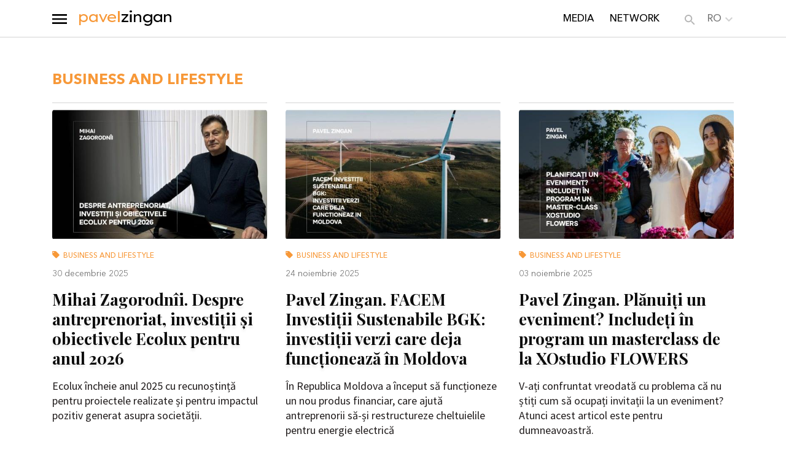

--- FILE ---
content_type: text/html; charset=utf-8
request_url: https://pavelzingan.md/tesoxxt6mfoj/
body_size: 8722
content:
<!DOCTYPE html>
<html>
	<head>
		
    
    <meta charset="utf-8">
    <meta name="viewport" content="width=device-width, initial-scale=1, maximum-scale=1, user-scalable=no">

<link rel="icon" href="/images/favicon.ico?v=100" type="image/x-icon">

    <title>Business and lifestyle</title>
    <meta name="description" content="">
    <meta name="keywords" content="">
    <script>
        var close__btn = 'Close';
    </script>

    	</head>
	<body>
		<div id="shadowwhite" style="position: fixed;top: 0px;left:0px;z-index: 99999999999999;background: #fff;width: 100%;height: 100%"></div>
		<script>
			var DOMReady = function(a, b, c) {
				b = document, c = 'addEventListener';
				b[c] ? b[c]('DOMContentLoaded', a) : window.attachEvent('onload', a)
			};
			DOMReady(function() {
				setTimeout(function(){
					var shadowwhite = document.getElementById('shadowwhite');
					shadowwhite.parentElement.removeChild(shadowwhite);
				},100);
			});
		</script>		
<div class="menu-b-right">
    <div class="mnur-wrap" onclick=" toggleMenuDesk() "></div>
    <div class="mnyr-divs">

        <div class="blocknu-close">
            <div class="ico-mnclse" onclick=" toggleMenuDesk() ">
                <img src="/images/2023/close-menu.svg" alt="">
            </div>
        </div>

        <div class="contn-mnu-r">
            <div class="block-menu-list">
                <div class="bm-list-el-h bm-list-el-k ">
                    <a href="/pagina-principala/"> Principala </a>
                </div>
            </div>

            <div class="block-menu-list">
                <div class="bm-list-el-h bm-list-el-a bm-list-el-k ">
                    <a href="/stiri-interviu-recenzii/"> MEDIA </a>
                </div>
                <div class="bm-list-el-h bm-list-el-a bm-list-el-k ">
                    <a href="/ro/network/"> NETWORK </a>
                </div>

                            </div>

            
            <div class="block-menu-list">
                <div class="bm-list-el-h bm-list-el-a ">
                    <a href="/despre-proiect/">
                        ABOUT                    </a>
                </div>
                <div class="bm-list-el-h bm-list-el-a ">
                    <a href="/d6hk2htu2jy5/">
                        CONTACTS                    </a>
                </div>
                <div class="bm-list-el-h bm-list-el-a ">
                    <a href="/ro/legal-information/">
                        LEGAL INFORMATION                    </a>
                </div>
                
            </div>

            
        </div>

    </div>
</div>

    <div class="site-width  head pc-head">
        <div class="container">
            <div class="row">

                <div class="col-2 logo logoh">
                    <div class="">
                        <div class="btn_mnu" onclick=" toggleMenuDesk() ">
                            <img src="/images/2023/menu_btn.svg" alt="">
                        </div>
                    </div>
                                        <a href="/pagina-principala/">
                        <img src="/images/logo_zingan.svg" alt="">
                                                                    </a>
                </div>

                <div class="col-9 nav-bar">
                    <div class="pos_ul">
                        <ul>

                            <li class="">
                                <a href="/stiri-interviu-recenzii/"> MEDIA</a>
                            </li>
                            <li class="">
                                <a href="/ro/network/">NETWORK</a>
                            </li>

                        </ul>
                    </div>
                </div>

                <div class="col-1  search">
                    <button class="search_btn_form"></button>

                    <div class="nav-bar">
                        <ul>
                            
                            <li>

                                <span class="lang" onclick="langChange($(this))">
                                    <img src="/images/arrow.svg" alt="">
                                                                                <a class='before-arrow'> ro </a>
                                            
                                    <div class="app-lang">
                                                                                        <div class="plastLKlnk">
                                                    <a onclick="myFunction( '/' )" class="lang__span" data-id="ru" >
                                                        ru                                                    </a>
                                                </div>
                                                                                                <div class="plastLKlnk">
                                                    <a onclick="myFunction( '/en/' )" class="lang__span" data-id="en" >
                                                        en                                                    </a>
                                                </div>
                                                                                    </div>
                                </span>
                            </li>
                        </ul>
                    </div>
                </div>

            </div>
        </div>

    </div>


<div class="b-line pc-head"></div>






    <div class="container mob-head col-lg-12 col-md-12 col-sm-12">
        <div class="">
            <div class="btn_mnu" onclick=" toggleMenuDesk() ">
                <img src="/images/2023/menu_btn.svg" alt="">
            </div>
        </div>




        <div class="logo">
            <a href="/pagina-principala/">
                                <img src="/images/logo_zingan.svg" alt="">
            </a>
        </div>
        <div class="logo-mob">
            <a href="/pagina-principala/">
                <span>pavel</span> <span class="prefixsite">zingan</span>
            </a>
        </div>

        <div class="mob-nav">
            <a class='open-search'>
                <img src="/images/mob-search.svg" alt="">
            </a>

            <div class="lo_btnb">
                                <div class="plastLK">

                                            <div class="plastLKlnk">
                            <a href="javascript:void(0)" onclick="showAuthPopup()">
                                Log out                            </a>
                        </div>
                    
                </div>
            </div>

            <span class='lang' onclick="langChange($(this))">
                <img src="/images/arrow.svg" alt="">
                <div class="inf-block-lang"></div>

                                        <a class='before-arrow'>ro</a>
                        
                <div class="app-lang">
                                                    <a href="/">ru</a>
                            
                                                                                <a href="/en/">en</a>
                            
                                                                                        </div>
            </span>

        </div>

        <div class="search-mob col-12">
            <form action="/fcvgk5y2k0yc/" method="get" class="">
                <input type="text"
                                                                required=""
                                autocomplete="off"
                                onKeyUp="tryToSerachItems( event )"
                                onkeypress="tryToSerachItems( event );"
                                minlength="3"
                                id="searchname"
                                name="search"
                                value="" >
                <button>Caută</button>

               <div class="search-result" id="search_autocomplete"> </div>
            </form>
        </div>
    </div>

        <div class="menu-mobile">
            <div style="clear: both"></div>
        </div>
<div class="container" style="position: relative; display: none; margin-bottom: 30px">

  <form action="/fcvgk5y2k0yc/" method="get" class="search_main col-12">
    <input 	type="text"
            placeholder='Căutare pe site'
            required=""
            autocomplete="off"
            onKeyUp="tryToSerachItems( event )"
            onkeypress="tryToSerachItems( event )"
            minlength="3"
            id="searchname2"
            name="search"
            value="">
    <button><img style="filter: grayscale(1)" src="/images/search.svg" alt=""></button>
    <div class="search-result" id="search_autocomplete2"> </div>
  </form>
</div>

<script>
  function selectCountry(item){
      $(item).next().slideToggle();
      $(item).find('span').toggleClass('active');
  }

  function langChange(item){
      $(item).toggleClass('active');
  }
</script>

		<div id="content" >
			<div id="page">
				<div class="container">

                    <div class="row mt-50 pb-20 c-alg" >
                        <div class="col-12 col-lg-12  col-md-12 col-sm-12">
                            <div class="title-cat paget"> Business and lifestyle </div>
                        </div>
                    </div>

                    <div class="row show_categories">
                    	                            <div class="col-lg-4 col-md-6 col-sm-12">
                                <div class="col-12 news-post all_one" data-id="8407">
                                    <a href="/mihai-zagornii-despre-antreprenoriat-investitii-si-obiectivele-ecolux-pentru-anul-2026/ro/" >
                                        <img src="/upload/news/preview/vjfy4590uv.jpg" alt="Mihai Zagorodnîi. Despre antreprenoriat, investiții și obiectivele Ecolux pentru anul 2026" class='w100'>
                                    </a>
                                                                        <a href="/tesoxxt6mfoj/" class='tag'>
                                        <img src="/images/common/tag-icon.svg" alt="">
                                        Business and lifestyle                                    </a>
                                    <div class="date">
                                        30 decembrie 2025                                                                             </div>

                                    <a href='/mihai-zagornii-despre-antreprenoriat-investitii-si-obiectivele-ecolux-pentru-anul-2026/ro/'><div class="news-title">  Mihai Zagorodnîi. Despre antreprenoriat, investiții și obiectivele Ecolux pentru anul 2026</div>
                                        <div class="qote">
                                            Ecolux încheie anul 2025 cu recunoștință pentru proiectele realizate și pentru impactul pozitiv generat asupra societății.                                        </div>
                                    </a>

                                </div>
                            </div>
                                                    <div class="col-lg-4 col-md-6 col-sm-12">
                                <div class="col-12 news-post all_one" data-id="8383">
                                    <a href="/pavel-zingan-facem-investitii-sustenabile-bgk-investitii-verzi-care-deja-functioneaza-in-moldova/ro/" >
                                        <img src="/upload/news/preview/u599o0y1dp.jpg" alt="Pavel Zingan. FACEM Investiții Sustenabile BGK: investiții verzi care deja funcționează în Moldova" class='w100'>
                                    </a>
                                                                        <a href="/tesoxxt6mfoj/" class='tag'>
                                        <img src="/images/common/tag-icon.svg" alt="">
                                        Business and lifestyle                                    </a>
                                    <div class="date">
                                        24 noiembrie 2025                                                                             </div>

                                    <a href='/pavel-zingan-facem-investitii-sustenabile-bgk-investitii-verzi-care-deja-functioneaza-in-moldova/ro/'><div class="news-title">  Pavel Zingan. FACEM Investiții Sustenabile BGK: investiții verzi care deja funcționează în Moldova</div>
                                        <div class="qote">
                                            În Republica Moldova a început să funcționeze un nou produs financiar, care ajută antreprenorii să-și restructureze cheltuielile pentru energie electrică                                         </div>
                                    </a>

                                </div>
                            </div>
                                                    <div class="col-lg-4 col-md-6 col-sm-12">
                                <div class="col-12 news-post all_one" data-id="8364">
                                    <a href="/pavel-zingan-planuiti-un-eveniment-includeti-in-program-un-masterclass-de-la-xostudio-flowers/ro/" >
                                        <img src="/upload/news/preview/li7kiyf8fx.jpg" alt="Pavel Zingan. Plănuiți un eveniment? Includeți în program un masterclass de la XOstudio FLOWERS" class='w100'>
                                    </a>
                                                                        <a href="/tesoxxt6mfoj/" class='tag'>
                                        <img src="/images/common/tag-icon.svg" alt="">
                                        Business and lifestyle                                    </a>
                                    <div class="date">
                                        03 noiembrie 2025                                                                             </div>

                                    <a href='/pavel-zingan-planuiti-un-eveniment-includeti-in-program-un-masterclass-de-la-xostudio-flowers/ro/'><div class="news-title">  Pavel Zingan. Plănuiți un eveniment? Includeți în program un masterclass de la XOstudio FLOWERS</div>
                                        <div class="qote">
                                            V-ați confruntat vreodată cu problema că nu știți cum să ocupați invitații la un eveniment? Atunci acest articol este pentru dumneavoastră.                                        </div>
                                    </a>

                                </div>
                            </div>
                                                    <div class="col-lg-4 col-md-6 col-sm-12">
                                <div class="col-12 news-post all_one" data-id="8334">
                                    <a href="/maria-grazia-sartirana-in-moldova-nu-m-am-simtit-in-strainatate/ro/" >
                                        <img src="/upload/news/preview/r1tz79k384.jpg" alt="Maria Grazia Sartirana. În Moldova nu m-am simțit în străinătate" class='w100'>
                                    </a>
                                                                        <a href="/tesoxxt6mfoj/" class='tag'>
                                        <img src="/images/common/tag-icon.svg" alt="">
                                        Business and lifestyle                                    </a>
                                    <div class="date">
                                        01 octombrie 2025                                                                             </div>

                                    <a href='/maria-grazia-sartirana-in-moldova-nu-m-am-simtit-in-strainatate/ro/'><div class="news-title">  Maria Grazia Sartirana. În Moldova nu m-am simțit în străinătate</div>
                                        <div class="qote">
                                            În mintea mea, Moldova era cu totul altfel. Am descoperit un oraș foarte asemănător cu Milano.                                        </div>
                                    </a>

                                </div>
                            </div>
                                                    <div class="col-lg-4 col-md-6 col-sm-12">
                                <div class="col-12 news-post all_one" data-id="8314">
                                    <a href="/alexandru-platon-cream-tesaturi-inteligente/ro/" >
                                        <img src="/upload/news/preview/0yuc0ipyo0.jpg" alt="Alexandru Platon: Creăm țesături inteligente" class='w100'>
                                    </a>
                                                                        <a href="/tesoxxt6mfoj/" class='tag'>
                                        <img src="/images/common/tag-icon.svg" alt="">
                                        Business and lifestyle                                    </a>
                                    <div class="date">
                                        22 septembrie 2025                                                                             </div>

                                    <a href='/alexandru-platon-cream-tesaturi-inteligente/ro/'><div class="news-title">  Alexandru Platon: Creăm țesături inteligente</div>
                                        <div class="qote">
                                            Noi mizăm pe inovație. Țesăturile noastre nu se șifonează, pot fi spălate la mașină, se usucă repede, sunt ușoare, rezistente.                                         </div>
                                    </a>

                                </div>
                            </div>
                                                    <div class="col-lg-4 col-md-6 col-sm-12">
                                <div class="col-12 news-post all_one" data-id="8317">
                                    <a href="/enzo-scalabrino-patru-vanzatori-si-81-de-tari/ro/" >
                                        <img src="/upload/news/preview/79i1690fps.jpg" alt="Enzo Scalabrino. Patru vânzători și 81 de țări" class='w100'>
                                    </a>
                                                                        <a href="/tesoxxt6mfoj/" class='tag'>
                                        <img src="/images/common/tag-icon.svg" alt="">
                                        Business and lifestyle                                    </a>
                                    <div class="date">
                                        22 septembrie 2025                                                                             </div>

                                    <a href='/enzo-scalabrino-patru-vanzatori-si-81-de-tari/ro/'><div class="news-title">  Enzo Scalabrino. Patru vânzători și 81 de țări</div>
                                        <div class="qote">
                                            Suntem constant în top trei – patru cei mai puternici producători de țesături din lume.                                        </div>
                                    </a>

                                </div>
                            </div>
                                            </div>

                                                                <div class="showmore_trigger_blk">
                            <span class="col-12 showmore_trigger"> . </span>
                        </div>
                        
				</div>
			</div>
		</div>


		

<div class="container-popyp  showAuthPopup">
    <div class="container">
        <div class="popyp-back">
            <div class="close-popypbtn" onclick=" closePopupPopyp()">
                <img src="/images/2023/close-black.svg" alt="">
            </div>
            <div class="pop-in">
                <div class="head-pop">
                    Для доступа ко всем материалам проекта необходимо войти в свой аккаунт
                </div>
                <div class="pyp-inpts-blk">
                    <div class="inpt-blk">
                        <input type="text" class="inpt-popyp inpt-popyp-authlogin" placeholder="Login">
                    </div>
                    <div class="inpt-blk">
                        <input type="password" class="inpt-popyp inpt-popyp-pass" placeholder="Password">
                    </div>
                    <div class="inpt-blk">
                        <div class="btn-pyp-redvb" onclick="sendDataAuth()">
                            <div class="btn-pyp-red">
                                Login in Member zone
                            </div>
                        </div>
                    </div>

                    <div class="blk-res-pass">
                        <div class="bresspass" onclick=" showRestorePass() ">
                            Забыли пароль?
                        </div>
                    </div>

                    <div class="not-access">
                        <div class="nacees-header">
                            У вас нет доступа?
                        </div>
                    </div>
                </div>

                <div class="head-food">
                    <a href="/pagina-principala/?open_login=1">
                        <div class="aacess-head">
                            Перейдите на страницу оформления заявки.
                        </div>
                    </a>
                </div>

            </div>
        </div>
    </div>
</div>

<div class="container-popyp     showRestorePass">
    <div class="container">
        <div class="popyp-back">
            <div class="close-popypbtn" onclick=" closePopupPopyp()">
                <img src="/images/2023/close-black.svg" alt="">
            </div>
            <div class="pop-in">
                <div class="head-pop">
                    Изменение пароля
                </div>
                <div class="pyp-inpts-blk">
                    <div class="inpt-blk">
                        <input type="text" class="inpt-popyp inpt-popypresstoremail" placeholder="Login">
                    </div>
                    <div class="inpt-blk">
                        <div class="btn-pyp-redvb" onclick=" resstorePasswordSend() ">
                            <div class="btn-pyp-red">
                                Login in Member zone
                            </div>
                        </div>
                    </div>
                </div>

            </div>
        </div>
    </div>
</div>








        <div id="footer">
            
            <div class="site-width foot">
                <div class="container">
                    <div class="row">
                            
<!--                                <div class="col-lg-6 col-md-12 col-sm-12 col-xs-12">-->
                                                                        <div class="socials desk">
                                        <a href="https://www.facebook.com/pavel.zingan" target="_blank"> <img src="/images/bg/fb.svg" alt="Facebook link"> </a>
                                        <a href="https://www.instagram.com/pavelzingan/" target="_blank"> <img src="/images/bg/inst.svg" alt="Instagram link" > </a>
                                        <a href=" https://www.linkedin.com/in/pavel-zingan-b1791a2/" target="_blank"> <img src="/images/bg/lk.svg" alt="Instagram link" > </a>
                                                                            </div>

<!--                                </div>-->

<!--                                <div class="col-lg-3 col-md-12 col-sm-12 col-xs-12">-->
                                    <!--                                </div>-->

<!--                                <div class="col-lg-3 col-md-12 col-sm-12 col-xs-12">-->
<!--                                    <a href="--><!--">-->
<!--                                        <div class="foot-btn">-->
<!--                                            --><!--                                        </div>-->
<!--                                    </a>-->

                                    <div class="socials mob">
                                        <a href="https://www.facebook.com/pavel.zingan" target="_blank"> <img src="/images/bg/fb.svg" alt="Facebook link"> </a>
                                        <a href="https://www.instagram.com/pavelzingan/" target="_blank"> <img src="/images/bg/inst.svg" alt="Instagram link" > </a>
                                        <a href=" https://www.linkedin.com/in/pavel-zingan-b1791a2/" target="_blank"> <img src="/images/bg/lk.svg" alt="Instagram link" > </a>
                                                                            </div>
<!--                                </div>-->


                            <div class="col-12">
                                <div class="line"></div>
                            </div>
                        </div>

                                    </div>

                <div class="col-12 copyright_footer">
                                        &#169; 2026 Zingan.com 
                    <div>
                                                                                    <span>
                                 Website creation
                                and
                               website promotion
                                - Studio Webmaster
                            </span>
                                                    

                    </div>

                </div>
            </div>

        </div>

				<link rel="stylesheet" media="all" href="/lib/slick/dist/slick.css" />
		<link rel="stylesheet" media="all" href="/lib/bootstrap-4/css/bootstrap.min.css" />

		<link href="https://fonts.googleapis.com/css2?family=Montserrat:ital,wght@0,100;0,200;0,300;0,400;0,500;0,600;0,700;0,800;0,900;1,100;1,200;1,300;1,400;1,500;1,600;1,700;1,800;1,900&display=swap" rel="stylesheet">

        <link rel="stylesheet" media="all" href="/css/style.css?v=1768482001" />
        <link rel="stylesheet" type="text/css" media="all" href="/css/mobile.css?v=1768482001" />

        <link rel="stylesheet" href="/css/dopStyle.css">

        <link href="https://fonts.googleapis.com/css2?family=Roboto:ital,wght@0,100;0,300;0,400;0,500;0,700;0,900;1,100;1,300;1,400;1,500;1,700;1,900&display=swap" rel="stylesheet">
        <link href='https://fonts.googleapis.com/css?family=Open+Sans:400,600,300,700,800&subset=latin,cyrillic-ext,latin-ext,cyrillic' rel='stylesheet' type='text/css'>

        <link href="https://fonts.googleapis.com/css2?family=Source+Sans+Pro:ital,wght@0,200;0,300;0,400;0,600;0,700;0,900;1,200;1,300;1,400;1,600;1,700;1,900&display=swap" rel="stylesheet">
        <link href="https://fonts.googleapis.com/css2?family=Playfair+Display:ital,wght@0,400;0,500;0,600;0,700;0,800;0,900;1,400;1,500;1,600;1,700;1,800;1,900&display=swap" rel="stylesheet">

        <link href="https://fonts.googleapis.com/css2?family=Inter:wght@700&display=swap" rel="stylesheet">


        <link rel="stylesheet" media="all" href="/lib/fa/css/font-awesome.min.css" />

        <script src="/lib/jquery/jquery.2.2.2.js"></script>
        <script src="/js/blocks.js"></script>

				<script src="/lib/slick/dist/slick.min.js"></script>
		<script src="/lib/bootstrap-4/js/bootstrap.min.js"></script>
        <script src="/lib/scroll_to/jquery.scrollTo.js"></script>

<!-- Google tag (gtag.js) -->
<script async src="https://www.googletagmanager.com/gtag/js?id=G-5PRD8F7G18"></script>
<script>
    window.dataLayer = window.dataLayer || [];
    function gtag(){dataLayer.push(arguments);}
    gtag('js', new Date());

    gtag('config', 'G-5PRD8F7G18');
</script>



        <script>
            function sendDataAuth(){
                var login = $.trim($('.inpt-popyp-authlogin').val());
                var pass = $.trim($('.inpt-popyp-pass').val());
                var errors = false;

                $('.inpt-popyp-authlogin, .inpt-popyp-authpass').each(function(){
                    if($(this).val() == ''){
                        accent($(this));
                        errors = true;
                    }
                });

                if(!isEmail(login) && login.length > 0 ){
                    accent($('.inpt-popyp-authlogin'));
                    errors = true;
                }

                if(errors == true){
                    return false;
                } else {
                    loader();
                    $.ajax({
                        type: "POST",
                        url: "/trj2mfuy8idd/" ,
                        data: { 'task' : 'authorization', 'password': pass, 'email': login },
                        success: function(msg){
                            loader_destroy();
                            if($.trim(msg)=='ok'){
                                show('Вы были успешно авторизованы');
                                $('.inpt-popyp-authlogin, .inpt-popyp-authpass').val('');
                                setTimeout(function(){
                                    location.reload();
                                },1500);
                            }
                            else{
                                show('Произошла ошибка');
                            }
                        }
                    });
                }
            }
            function resstorePasswordSend(){
                var login = $.trim($('.inpt-popypresstoremail').val());
                var errors = false;

                $('.inpt-popypresstoremail').each(function(){
                    if($(this).val() == ''){
                        accent($(this));
                        errors = true;
                    }
                });

                if(!isEmail(login) && login.length > 0 ){
                    accent($('.inpt-popypresstoremail'));
                    errors = true;
                }

                if(errors == true){
                    return false;
                } else {
                    loader();
                    $.ajax({
                        type: "POST",
                        url: "/trj2mfuy8idd/" ,
                        data: { 'task' : 'resstorePasswordSend', 'email': login },
                        success: function(msg){
                            loader_destroy();
                            if($.trim(msg)=='ok'){
                                show('Новый пароль был успешно отправлен на почту');
                                $('.inpt-popypresstoremail').val('');
                                closePopupPopyp();
                                setTimeout(function(){
                                    showAuthPopup();
                                },1500);
                            }
                            else{
                                show('Произошла ошибка');
                            }
                        }
                    });
                }
            }

            function sendLogout(){
                $.ajax({
                    type: "POST",
                    url: "/trj2mfuy8idd/" ,
                    data: { 'task' : 'sendLogout' },
                    success: function(msg){
                        location.reload();
                    }
                });
            }
            function updatePassword(){
                var pass1 = $.trim($('.inpt-popypupdpass1').val());
                var pass2 = $.trim($('.inpt-popypupdpass2').val());

                $.ajax({
                    type: "POST",
                    url: "/trj2mfuy8idd/" ,
                    data: { 'task' : 'updatePassword', 'pass1': pass1, 'pass2': pass2 },
                    success: function(msg){
                        if( $.trim(msg) == 'ok' ) {
                            show('Пароль успешно обновлен');

                            setTimeout(function(){
                                location.reload();
                            },1500);
                        }
                        else {
                            show(msg);
                        }
                    }
                });
            }
        </script>
        <script>
            function closePopupPopyp() {
                $('.container-popyp').removeClass('active');
            }
            function showAuthPopup() {
                $('.container-popyp').removeClass('active');

                setTimeout(function(){
                    $('.showAuthPopup').addClass('active');
                },1500);
            }
            
            function showRestorePass(){
                $('.container-popyp').removeClass('active');

                setTimeout(function(){
                    $('.showRestorePass').addClass('active');
                },1500);
            }
            function showpopupNewPass() {
                $('.container-popyp').removeClass('active');

                setTimeout(function(){
                    $('.showpopupNewPass').addClass('active');
                },1500);
            }






            function subscr(){
                var email_subscr = $.trim($('#email-subscr').val());
                var errors = false;

                $('.inp-subscr').each(function(){
                    if($(this).val() == ''){
                        accent($(this));
                        errors = true;
                    }
                });

                if(!isEmail(email_subscr) && email_subscr.length > 0 ){
                    accent($('#email-subscr'));
                    contacts_errors = true;
                }
                if(errors == true){
                    return false;
                } else {
                    loader();
                    $.ajax({
                        type: "POST",
                        url: "/trj2mfuy8idd/",
                        data: "task=subscr&email="+email_subscr,
                        success: function(msg){
                            loader_destroy();
                            if($.trim(msg)=='ok'){
                                show('Mesajul dumneavoastră a fost trimis');
                                $('.form_inputs').val('');
                            }
                            else{
                                show('Momentan nu puteți trimite mesajul, vă rugăm să încercați mai târziu!');
                            }
                        }
                    });
                }
            }

            function subscrmb(){
                var email_subscr = $.trim($('#email-subscrmb').val());
                var errors = false;

                $('.inp-subscrmb').each(function(){
                    if($(this).val() == ''){
                        accent($(this));
                        errors = true;
                    }
                });

                if(!isEmail(email_subscr) && email_subscr.length > 0 ){
                    accent($('#email-subscrmb'));
                    contacts_errors = true;
                }

                if(errors == true){
                    return false;
                } else {
                    loader();
                    $.ajax({
                        type: "POST",
                        url: "/trj2mfuy8idd/",
                        data: "task=subscr&email="+email_subscr,
                        success: function(msg){
                            loader_destroy();
                            if($.trim(msg)=='ok'){
                                show('Mesajul dumneavoastră a fost trimis');
                                $('.form_inputsmb').val('');
                            }
                            else{
                                show('Momentan nu puteți trimite mesajul, vă rugăm să încercați mai târziu!');
                            }
                        }
                    });
                }
            }

                                            var timer;
                function tryToSerachItems(event){
                    clearTimeout(timer);
                    timer = setTimeout(function(){
                        searchsautItems();
                    } , 500 );
                }
                function myFunction( link_lang ) {
                    location.href = link_lang;
                }
                function searchsautItems() {
                    if( $.trim( $( "#searchname" ).val() ) == '' ){
                        return false;
                    } if( $.trim( $( "#searchname2" ).val() ) == '' ){
                        return false;
                    }

                    var e = {};
                    e.task = "searchsautItems",
                    e.searchString = $( "#searchname" ).val(),
                    e.searchString = $( "#searchname2" ).val(),
                    $("#search_autocomplete").hide(),
                    $("#search_autocomplete2").hide(),
                    $.ajax({
                        type: "POST",
                        url: "/trj2mfuy8idd/",
                        data: e,
                        dataType: "html",
                        success: function(e) {
                            if( $.trim( e ) !== '0' ){
                                $("#search_autocomplete").html(e),
                                $("#search_autocomplete").show(),
                                $("#search_autocomplete2").html(e),
                                $("#search_autocomplete2").show(),
                                $(".saut").show();
                            }
                        }
                    });
                }

                $(document).mouseup(function (e){
                    var div = $("#search_autocomplete");
                    if ( !div.is( e.target )
                         && div.has( e.target ).length === 0
                         && div.is( ':visible' ) ) {
                         div.hide()
                    }
                });
                    </script>

        <script>

            var clickOnMenu = function(){
                $('.open-menu').on('click',function(){
                    $('.menu-mobile ').toggleClass('active');
                    $('body').toggleClass('active');
                });
            }();

            if (screen.width < 1200) {
                var clickOnDropdown = function(){
                    $('.select span').on('click',function(){
                        $('.mob-drop').toggleClass('active');
                        $('.select img').toggleClass('active');
                    });
                }();
                var clickOnDropdownimg = function(){
                    $('.select img').on('click',function(){
                        $('.mob-drop').toggleClass('active');
                        $('.select img').toggleClass('active');
                    });
                }();
                                var clickOnDropdown = function(){
                    $('.select-catalog-news span').on('click',function(){
                        /* $('.mob-drop').toggleClass('active'); */
                        $('.select-catalog-news').toggleClass('active');
                        $('.select-catalog-news img').toggleClass('active');
                    });
                }();
                var clickOnDropdownimg = function(){
                    $('.select-catalog-news img').on('click',function(){
                        /*$('.mob-drop').toggleClass('active');*/
                        $('.select-catalog-news').toggleClass('active');
                        $('.select-catalog-news img').toggleClass('active');
                    });
                }();
            }
            else {

                var clickOnDropdownimg = function(){
                    $('.select img').on('click',function(){
                        $('.select').toggleClass('active');
                    });
                }();

                var clickOnDropdown = function(){
                    $('.select span').on('click',function(){
                        $('.select').toggleClass('active');
                    });
                }();

                                var clickOnDropdownimg = function(){
                    $('.select-catalog-news img').on('click',function(){
                        $('.select-catalog-news').toggleClass('active');
                    });
                }();

                var clickOnDropdown = function(){
                    $('.select-catalog-news span').on('click',function(){
                        $('.select-catalog-news').toggleClass('active');
                    });
                }();
            }

            $(document).mouseup(function(e){
                var e = event;
                if ( $('.select').hasClass('active') ) {
                    if (!$('.select').is(e.target) && $('.select').has(e.target).length === 0) {
                        $('.select').removeClass('active');
                    }
                }

                if ( $('.select-catalog-news').hasClass('active') ) {
                    if (!$('.select-catalog-news').is(e.target) && $('.select-catalog-news').has(e.target).length === 0) {
                        $('.select-catalog-news').removeClass('active');
                    }
                }
            });

            $(document).mouseup(function(e){
                var e = event;
                //Скрываю поле поиска при клике вне его пределов
                if ( $('.lang').hasClass('active') ) {
                    if (!$('.lang').is(e.target) && $('.lang').has(e.target).length === 0) {
                        $('.lang').removeClass('active');
                    }
                }
            });

            var clickOpenSearch = function(){
                $('.open-search').on('click',function(){
                    $('.search-mob').toggleClass('active');
                })
            }();

        $('.slider-pers-mob').slick({
        infinite: false,
        arrows:true,
        speed: 300,
        slidesToShow: 4,
        slidesToScroll: 3,
        prevArrow: $('.prev.mob'),
        nextArrow: $('.next.mob'),
        responsive: [
            {
              breakpoint: 1199,
              settings: {
                slidesToShow: 3,
                slidesToScroll: 2,

              }
            },
            {
              breakpoint: 600,
              settings: {
                slidesToShow: 3,
                slidesToScroll: 1
              }
            },
            {
              breakpoint: 480,
              settings: {
                slidesToShow: 2,
                slidesToScroll: 1
              }
            }
          ]
        });

        $('.slider-pers').slick({
        infinite: false,
        arrows:true,
        speed: 300,
        slidesToShow: 6,
        slidesToScroll: 3,
        prevArrow: $('.prev.desc'),
        nextArrow: $('.next.desc'),
        responsive: [
            {
              breakpoint: 1199,
              settings: {
                slidesToShow: 3,
                slidesToScroll: 2,

              }
            },
            {
              breakpoint: 600,
              settings: {
                slidesToShow: 3,
                slidesToScroll: 1
              }
            },
            {
              breakpoint: 480,
              settings: {
                slidesToShow: 2,
                slidesToScroll: 1
              }
            }
          ]
        });

        var focus = function(){
            $('.search input').on('focus',function(){
                $('.search-result').css('display', 'block');
             })
        }();

        var focusout = function(){
            $('.search-result').on('focusout',function(){
                 $('.search-result').css('display', 'none');
             });
         }();
    </script>

    <script>
        function toggleMenuDesk() {
            $('.menu-b-right').toggleClass('active');
        }
        function openLKmnu() {
            $('.plastLK').toggleClass('active');
        }
        function showBlockCadHomeDesk(){
            $('.block-all-cats').toggleClass('active');
        }
        function closeBlockCadHomeDesk(){
            $('.block-all-cats').removeClass('active');
        }


        $('.search_btn_form').click(function(){
            $('.search').addClass('active');
            $('.search_main').addClass('active');
            $('.search_main').parent().slideToggle();
        });
    </script>

<script>
    function changeSelFilterNetwork(type_sel) {
        var sel_network_country = $('#sel_network_country').val();
        var sel_network_industries = $('#sel_network_industries').val();
/*
        if(type_sel == 'country') {
            if(sel_network_industries > 0) { return; }
        }
        if(type_sel == 'industries') {
            if(sel_network_country > 0) { return; }
        }*/

        loader();

        $('.top-info-result-netword').hide();

        $.ajax({
            type: "POST",
            url: "/trj2mfuy8idd/",
            data: { 'task' : 'changeSelFilterNetwork', 'sel_network_country': sel_network_country, 'sel_network_industries': sel_network_industries, 'type_sel': type_sel },
            success: function(msg){
                loader_destroy();
                if(type_sel == 'country') {
                    $('#sel_network_industries').html( msg);
                }
                if(type_sel == 'industries') {
                    $('#sel_network_country').html( msg);
                }
            }
        });
    }

    function searchNetwork() {
        var sel_network_country = $('#sel_network_country').val();
        var sel_network_industries = $('#sel_network_industries').val();

        loader();

        $.ajax({
            type: "POST",
            url: "/trj2mfuy8idd/",
            data: { 'task' : 'searchNetwork', 'sel_network_country': sel_network_country, 'sel_network_industries': sel_network_industries },
            success: function(msg){
                loader_destroy();

                msg = $.trim(msg);

                if(msg != '') {
                    location.href = msg;
                }
            }
        });

    }
</script>



<script>
    var SCROLLATY = 0;
    $(window).scroll(function(){
        SCROLLATY++;
        console.log('window scroll');
        if(SCROLLATY==50){
            checkPosition();
        }
    });
    $(document).on('wheel', function(e){
        if (e.originalEvent.wheelDelta >= 0) {
            console.log('Вверх');
        }
        else {
            console.log('вниз');
            SCROLLATY++;

            if(SCROLLATY==50){
                checkPosition();
            }
        }
    });
    $(document).ready(function(){
        checkPosition();
    });

    var checkInterval = 0;
    // функция проверки полной видимости элемента
    function checkPosition(){
        more_news_by_tag();
    }


		function change_cat_new_tag(data) {
	  var id_cat = $(data).attr('data-id');

	  $(data).parent().find('.active').removeClass('active');
	  $(data).addClass('active');
	  //alert(id_cat);
	  $.ajax({
          type: "POST",
          url: "/trj2mfuy8idd/",
          data: "task=change_cat_new_tag&id_cat="+id_cat,
          success: function(msg){
             loader_destroy();
             $('.show_categories').html(msg);
           set_name(id_cat);
           $('.showmore').show();

        }
    });

	}

    function more_news_by_tag() {
        var existids = new Array;
        var id_cat =  '35';
        var serch_par = "";

        $('.news-post').each(function(){
            existids.push( $(this).attr('data-id') );
        });

        existids.push( $('.all_one').attr('data-id') );
        // loader();
        $.ajax({
            type: "POST",
            url: "/trj2mfuy8idd/",
            data: "task=more_news_by_tag&existids="+existids+"&id_cat="+id_cat+"&serch_par="+serch_par+"&type_tab=1",
            success: function(msg){
                SCROLLATY = 0;

                loader_destroy();
                $('.show_categories').append(msg).show(msg);

			    if( $.trim(msg) == '' ){
            	    $('.showmore_trigger').remove();
            	    // show("Nu există știri în această categorie!");
				}
	        }
	    });
    }

    function close_all()
    {
        $('#other_news').hide();
        $('#more_button').show();
        $('#close_button').hide();
    }

       function set_name(id){
       	$.ajax({
          type: "POST",
          url: "/trj2mfuy8idd/",
          data: "task=set_name&id="+id,
          success: function(msg){
            $(".title-cat").html(msg);

	        }
	    });
       }
</script>
	<script defer src="https://static.cloudflareinsights.com/beacon.min.js/vcd15cbe7772f49c399c6a5babf22c1241717689176015" integrity="sha512-ZpsOmlRQV6y907TI0dKBHq9Md29nnaEIPlkf84rnaERnq6zvWvPUqr2ft8M1aS28oN72PdrCzSjY4U6VaAw1EQ==" data-cf-beacon='{"version":"2024.11.0","token":"64b5e5b1539949ed9e961ac37e99abe3","r":1,"server_timing":{"name":{"cfCacheStatus":true,"cfEdge":true,"cfExtPri":true,"cfL4":true,"cfOrigin":true,"cfSpeedBrain":true},"location_startswith":null}}' crossorigin="anonymous"></script>
</body>
</html>


--- FILE ---
content_type: text/html; charset=utf-8
request_url: https://pavelzingan.md/trj2mfuy8idd/
body_size: 3339
content:
        <div class="col-lg-4 col-md-6 col-sm-12">
            <div class="col-12 news-post all_one" data-id="8310">
                <a href="/damiano-annunziato-in-spatele-unui-sacou-dalcuore-se-ascunde-o-lume-nevazuta/ro/" >
                    <img src="/upload/news/preview/a1dur63e63.jpg" alt="Damiano Annunziato. În spatele unui sacou Dalcuore se ascunde o lume nevăzută" class='w100'>
                </a>

                                <a href="/tesoxxt6mfoj/" class='tag'>
                    <img src="/images/promos.png" alt="">
                    Business and lifestyle                </a>
                <div class="date">
                    20 septembrie 2025                 </div>
                <div class="news-title">
                    <a href='/damiano-annunziato-in-spatele-unui-sacou-dalcuore-se-ascunde-o-lume-nevazuta/ro/'>  Damiano Annunziato. În spatele unui sacou Dalcuore se ascunde o lume nevăzută</a>
                </div>
                <div class="qote">
                    Sper cu toată inima ca ea să revină la tinerii de azi, să îi vedem mergând la școală într-un pantalon clasic și o cămașă frumoasă.                 </div>
            </div>
        </div>
                <div class="col-lg-4 col-md-6 col-sm-12">
            <div class="col-12 news-post all_one" data-id="8307">
                <a href="/gennaro-formosa-un-costum-adevarat-trebuie-sa-fie-viu-nu-matematic-perfect/ro/" >
                    <img src="/upload/news/preview/tk20fsf9tn.jpg" alt="Gennaro Formosa. Un costum adevărat trebuie să fie viu, nu matematic perfect" class='w100'>
                </a>

                                <a href="/tesoxxt6mfoj/" class='tag'>
                    <img src="/images/promos.png" alt="">
                    Business and lifestyle                </a>
                <div class="date">
                    20 septembrie 2025                 </div>
                <div class="news-title">
                    <a href='/gennaro-formosa-un-costum-adevarat-trebuie-sa-fie-viu-nu-matematic-perfect/ro/'>  Gennaro Formosa. Un costum adevărat trebuie să fie viu, nu matematic perfect</a>
                </div>
                <div class="qote">
                    Un costum nu înseamnă doar proporții și linii, ci și o relație, o experiență și, mai ales, o cultură vie.                </div>
            </div>
        </div>
                <div class="col-lg-4 col-md-6 col-sm-12">
            <div class="col-12 news-post all_one" data-id="8302">
                <a href="/alessandro-pellone-cea-mai-frumoasa-manusa-e-cea-pe-care-nu-am-creat-o-inca/ro/" >
                    <img src="/upload/news/preview/p_aud6v9bn.jpg" alt="Alessandro Pellone – Cea mai frumoasă mănușă e cea pe care nu am creat-o încă" class='w100'>
                </a>

                                <a href="/tesoxxt6mfoj/" class='tag'>
                    <img src="/images/promos.png" alt="">
                    Business and lifestyle                </a>
                <div class="date">
                    19 septembrie 2025                 </div>
                <div class="news-title">
                    <a href='/alessandro-pellone-cea-mai-frumoasa-manusa-e-cea-pe-care-nu-am-creat-o-inca/ro/'>  Alessandro Pellone – Cea mai frumoasă mănușă e cea pe care nu am creat-o încă</a>
                </div>
                <div class="qote">
                    Aș aminti cu mândrie mănușile realizate pentru Royal Edition și Jubilee Edition în Anglia, cu ocazia aniversării a 80 de ani de domnie ai reginei Elisabeta.                </div>
            </div>
        </div>
                <div class="col-lg-4 col-md-6 col-sm-12">
            <div class="col-12 news-post all_one" data-id="8305">
                <a href="/dumitru-cernitu-daca-nu-facem-noi-acum-o-va-face-altcineva-medicina-la-domiciliu-este-inevitabila-/ro/" >
                    <img src="/upload/news/preview/htbki1v8om.jpg" alt="Dumitru Cernitu. Dacă nu facem noi acum, o va face altcineva. Medicina la domiciliu este inevitabilă " class='w100'>
                </a>

                                <a href="/tesoxxt6mfoj/" class='tag'>
                    <img src="/images/promos.png" alt="">
                    Business and lifestyle                </a>
                <div class="date">
                    19 septembrie 2025                 </div>
                <div class="news-title">
                    <a href='/dumitru-cernitu-daca-nu-facem-noi-acum-o-va-face-altcineva-medicina-la-domiciliu-este-inevitabila-/ro/'>  Dumitru Cernitu. Dacă nu facem noi acum, o va face altcineva. Medicina la domiciliu este inevitabilă </a>
                </div>
                <div class="qote">
                    Noi trebuie să educăm piața și să demonstrăm că serviciile la domiciliu pot fi sigure, legale și eficiente.                </div>
            </div>
        </div>
                <div class="col-lg-4 col-md-6 col-sm-12">
            <div class="col-12 news-post all_one" data-id="8299">
                <a href="/alberto-nolano-despre-frica-maini-tremurande-si-curajul-de-a-porni-de-la-zero/ro/" >
                    <img src="/upload/news/preview/ahvjhggzl2.jpg" alt="Alberto Nolano. Despre frică, mâini tremurânde și curajul de a porni de la zero" class='w100'>
                </a>

                                <a href="/tesoxxt6mfoj/" class='tag'>
                    <img src="/images/promos.png" alt="">
                    Business and lifestyle                </a>
                <div class="date">
                    19 septembrie 2025                 </div>
                <div class="news-title">
                    <a href='/alberto-nolano-despre-frica-maini-tremurande-si-curajul-de-a-porni-de-la-zero/ro/'>  Alberto Nolano. Despre frică, mâini tremurânde și curajul de a porni de la zero</a>
                </div>
                <div class="qote">
                    Îmi amintesc perfect primele dăți când luam măsurile – îmi tremurau mâinile de teamă să nu greșesc.                </div>
            </div>
        </div>
                <div class="col-lg-4 col-md-6 col-sm-12">
            <div class="col-12 news-post all_one" data-id="8293">
                <a href="/luigi-cordone-adevarata-calitate-nu-se-vede-imediat-ci-atunci-cand-clientii-revin/ro/" >
                    <img src="/upload/news/preview/n9pyc63vlr.jpg" alt="Luigi Cordone. Adevărata calitate nu se vede imediat, ci atunci când clienții revin" class='w100'>
                </a>

                                <a href="/tesoxxt6mfoj/" class='tag'>
                    <img src="/images/promos.png" alt="">
                    Business and lifestyle                </a>
                <div class="date">
                    18 septembrie 2025                 </div>
                <div class="news-title">
                    <a href='/luigi-cordone-adevarata-calitate-nu-se-vede-imediat-ci-atunci-cand-clientii-revin/ro/'>  Luigi Cordone. Adevărata calitate nu se vede imediat, ci atunci când clienții revin</a>
                </div>
                <div class="qote">
                    O cămașă bună se vede în ochii celui care o prezintă.                </div>
            </div>
        </div>
                <div class="col-lg-4 col-md-6 col-sm-12">
            <div class="col-12 news-post all_one" data-id="8289">
                <a href="/bruno-voglio-ca-sa-traiesti-bine-nu-e-obligatoriu-sa-fii-inginer-sau-avocat/ro/" >
                    <img src="/upload/news/preview/9fohyz0kjc.jpg" alt="Bruno Voglio. Ca să trăiești bine, nu e obligatoriu să fii inginer sau avocat" class='w100'>
                </a>

                                <a href="/tesoxxt6mfoj/" class='tag'>
                    <img src="/images/promos.png" alt="">
                    Business and lifestyle                </a>
                <div class="date">
                    17 septembrie 2025                 </div>
                <div class="news-title">
                    <a href='/bruno-voglio-ca-sa-traiesti-bine-nu-e-obligatoriu-sa-fii-inginer-sau-avocat/ro/'>  Bruno Voglio. Ca să trăiești bine, nu e obligatoriu să fii inginer sau avocat</a>
                </div>
                <div class="qote">
                    Eu am avut norocul să primesc pasiunea direct din familie. Dar și datorită Le Mani di Napoli încercăm să implicăm tinerii.                 </div>
            </div>
        </div>
                <div class="col-lg-4 col-md-6 col-sm-12">
            <div class="col-12 news-post all_one" data-id="8282">
                <a href="/annallisa-calabrese-eleganta-napolitana-este-in-adn-ul-nostru/ro/" >
                    <img src="/upload/news/preview/47jz7un18_.jpg" alt="Annallisa Calabrese. Eleganța napolitană este în ADN-ul nostru" class='w100'>
                </a>

                                <a href="/tesoxxt6mfoj/" class='tag'>
                    <img src="/images/promos.png" alt="">
                    Business and lifestyle                </a>
                <div class="date">
                    17 septembrie 2025                 </div>
                <div class="news-title">
                    <a href='/annallisa-calabrese-eleganta-napolitana-este-in-adn-ul-nostru/ro/'>  Annallisa Calabrese. Eleganța napolitană este în ADN-ul nostru</a>
                </div>
                <div class="qote">
                    A fi a patra generație înseamnă o responsabilitate uriașă. Nu poți fi superficială, nu poți lăsa nimic la întâmplare.                </div>
            </div>
        </div>
                <div class="col-lg-4 col-md-6 col-sm-12">
            <div class="col-12 news-post all_one" data-id="8274">
                <a href="/evelina-descalui-si-andrian-gutu-la-moldova-business-week-2025-va-fi-prezentata-harta-digitala-a-investitiilor-din-moldova/ro/" >
                    <img src="/upload/news/preview/s8m1ai7o4i.jpg" alt="Evelina Descalui și Andrian Guțu. La Moldova Business Week 2025 va fi prezentată Harta Digitală a Investițiilor din Moldova" class='w100'>
                </a>

                                <a href="/tesoxxt6mfoj/" class='tag'>
                    <img src="/images/promos.png" alt="">
                    Business and lifestyle                </a>
                <div class="date">
                    10 septembrie 2025                 </div>
                <div class="news-title">
                    <a href='/evelina-descalui-si-andrian-gutu-la-moldova-business-week-2025-va-fi-prezentata-harta-digitala-a-investitiilor-din-moldova/ro/'>  Evelina Descalui și Andrian Guțu. La Moldova Business Week 2025 va fi prezentată Harta Digitală a Investițiilor din Moldova</a>
                </div>
                <div class="qote">
                    Harta va fi mereu în dezvoltare: regiunile adaugă date noi, apar noi active, statistica se actualizează.                 </div>
            </div>
        </div>
                <div class="col-lg-4 col-md-6 col-sm-12">
            <div class="col-12 news-post all_one" data-id="8223">
                <a href="/victor-buga-motivatia-mea-e-ca-o-companie-locala-mica-poate-lucra-dupa-standardele-unei-multinationale/" >
                    <img src="/upload/news/preview/_ll9hdnp9z.jpg" alt="Victor Buga. Motivația mea e că o companie locală mică poate lucra după standardele unei multinaționale" class='w100'>
                </a>

                                <a href="/tesoxxt6mfoj/" class='tag'>
                    <img src="/images/promos.png" alt="">
                    Business and lifestyle                </a>
                <div class="date">
                    10 iulie 2025                 </div>
                <div class="news-title">
                    <a href='/victor-buga-motivatia-mea-e-ca-o-companie-locala-mica-poate-lucra-dupa-standardele-unei-multinationale/'>  Victor Buga. Motivația mea e că o companie locală mică poate lucra după standardele unei multinaționale</a>
                </div>
                <div class="qote">
                    Motivația mea e că o companie locală mică poate lucra după standardele unei multinaționale.                 </div>
            </div>
        </div>
                <div class="col-lg-4 col-md-6 col-sm-12">
            <div class="col-12 news-post all_one" data-id="8148">
                <a href="/christina-meinl-moldova-o-tara-pasionara-cu-un-potential-imens/ro/" >
                    <img src="/upload/news/preview/78yai6rfh8.jpg" alt="Christina Meinl. Moldova – o țară pasionară cu un potențial imens" class='w100'>
                </a>

                                <a href="/tesoxxt6mfoj/" class='tag'>
                    <img src="/images/promos.png" alt="">
                    Business and lifestyle                </a>
                <div class="date">
                    29 mai 2025                 </div>
                <div class="news-title">
                    <a href='/christina-meinl-moldova-o-tara-pasionara-cu-un-potential-imens/ro/'>  Christina Meinl. Moldova – o țară pasionară cu un potențial imens</a>
                </div>
                <div class="qote">
                    Noi susținem comunitățile de coffee lovers din întreaga lume, iar Moldova s-a dovedit a fi un public extrem de recunoscător.                </div>
            </div>
        </div>
                <div class="col-lg-4 col-md-6 col-sm-12">
            <div class="col-12 news-post all_one" data-id="8188">
                <a href="/alina-tropanet-trei-zile-pe-saptamana-cumpar-flori-de-la-bursa-olandeza/ro/" >
                    <img src="/upload/news/preview/u3u3dyuay9.jpg" alt="Alina Tropaneț. Trei zile pe săptămână cumpăr flori de la bursa olandeză" class='w100'>
                </a>

                                <a href="/tesoxxt6mfoj/" class='tag'>
                    <img src="/images/promos.png" alt="">
                    Business and lifestyle                </a>
                <div class="date">
                    09 aprilie 2025                 </div>
                <div class="news-title">
                    <a href='/alina-tropanet-trei-zile-pe-saptamana-cumpar-flori-de-la-bursa-olandeza/ro/'>  Alina Tropaneț. Trei zile pe săptămână cumpăr flori de la bursa olandeză</a>
                </div>
                <div class="qote">
                    Interviu cu Alina Tropaneț, directoarea studioului de flori XOstudio FLOWERS                </div>
            </div>
        </div>
                <div class="col-lg-4 col-md-6 col-sm-12">
            <div class="col-12 news-post all_one" data-id="8107">
                <a href="/marin-dragomir-nectar-lux-remediul-pentru-101-boli/ro/" >
                    <img src="/upload/news/preview/t75tdyizdp.jpg" alt="Marin Dragomir. Nectar LUX – remediul pentru 101 boli" class='w100'>
                </a>

                                <a href="/tesoxxt6mfoj/" class='tag'>
                    <img src="/images/promos.png" alt="">
                    Business and lifestyle                </a>
                <div class="date">
                    08 aprilie 2025                 </div>
                <div class="news-title">
                    <a href='/marin-dragomir-nectar-lux-remediul-pentru-101-boli/ro/'>  Marin Dragomir. Nectar LUX – remediul pentru 101 boli</a>
                </div>
                <div class="qote">
                    Totodată, ne propunem să educăm consumatorul despre valoarea reală a produselor apicole și despre importanța albinelor pentru ecosistem.                </div>
            </div>
        </div>
                <div class="col-lg-4 col-md-6 col-sm-12">
            <div class="col-12 news-post all_one" data-id="8140">
                <a href="/oleg-tefaniuc-cheia-succesului-ev-point-si-ev-point-parking-systems-echipa-noastra/ro/" >
                    <img src="/upload/news/preview/n0o_9ti5dr.jpg" alt="Oleg Ștefaniuc. Cheia succesului EV Point și EV Point Parking Systems – echipa noastră" class='w100'>
                </a>

                                <a href="/tesoxxt6mfoj/" class='tag'>
                    <img src="/images/promos.png" alt="">
                    Business and lifestyle                </a>
                <div class="date">
                    05 aprilie 2025                 </div>
                <div class="news-title">
                    <a href='/oleg-tefaniuc-cheia-succesului-ev-point-si-ev-point-parking-systems-echipa-noastra/ro/'>  Oleg Ștefaniuc. Cheia succesului EV Point și EV Point Parking Systems – echipa noastră</a>
                </div>
                <div class="qote">
                    Interviu cu Oleg Ștefaniuc, CEO EV Point și EV Point Parking Systems                </div>
            </div>
        </div>
                <div class="col-lg-4 col-md-6 col-sm-12">
            <div class="col-12 news-post all_one" data-id="8057">
                <a href="/evgheni-girla-la-inceputul-lunii-ianuarie-producatorii-de-energie-regenerabila-acopereau-pana-la-16-din-consumul-necesar/ro/" >
                    <img src="/upload/news/preview/jmh5_9f6ey.jpg" alt="Evgheni Gîrlă: La începutul lunii ianuarie, producătorii de energie regenerabilă acopereau până la 16% din consumul necesar" class='w100'>
                </a>

                                <a href="/tesoxxt6mfoj/" class='tag'>
                    <img src="/images/promos.png" alt="">
                    Business and lifestyle                </a>
                <div class="date">
                    13 ianuarie 2025                 </div>
                <div class="news-title">
                    <a href='/evgheni-girla-la-inceputul-lunii-ianuarie-producatorii-de-energie-regenerabila-acopereau-pana-la-16-din-consumul-necesar/ro/'>  Evgheni Gîrlă: La începutul lunii ianuarie, producătorii de energie regenerabilă acopereau până la 16% din consumul necesar</a>
                </div>
                <div class="qote">
                    Avem o comunitate solidă de producători, iar aderarea la aceasta va facilita integrarea noilor participanți pe piață.                </div>
            </div>
        </div>
                <div class="col-lg-4 col-md-6 col-sm-12">
            <div class="col-12 news-post all_one" data-id="7930">
                <a href="/cornel-virlan-ati-zambit-astazi-/" >
                    <img src="/upload/news/preview/1g3717d08x.png" alt="Cornel Vîrlan. Dar tu ai zâmbit azi?" class='w100'>
                </a>

                                <a href="/tesoxxt6mfoj/" class='tag'>
                    <img src="/images/promos.png" alt="">
                    Business and lifestyle                </a>
                <div class="date">
                    10 septembrie 2024                 </div>
                <div class="news-title">
                    <a href='/cornel-virlan-ati-zambit-astazi-/'>  Cornel Vîrlan. Dar tu ai zâmbit azi?</a>
                </div>
                <div class="qote">
                    În timp, observăm că pacienții noștri zâmbesc tot mai des, iar acest lucru ne întărește convingerea că facem lucrurile așa cum trebuie.                </div>
            </div>
        </div>
                <div class="col-lg-4 col-md-6 col-sm-12">
            <div class="col-12 news-post all_one" data-id="7884">
                <a href="/nicolae-camerzan-in-moldova-exista-o-mazda-cu-un-parcurs-de-600000-de-kilometri/ro/" >
                    <img src="/upload/news/preview/1djhphx6a2.png" alt="Nicolae Camerzan. În Moldova există o Mazda cu un parcurs de 600.000 de kilometri" class='w100'>
                </a>

                                <a href="/tesoxxt6mfoj/" class='tag'>
                    <img src="/images/promos.png" alt="">
                    Business and lifestyle                </a>
                <div class="date">
                    30 iulie 2024                 </div>
                <div class="news-title">
                    <a href='/nicolae-camerzan-in-moldova-exista-o-mazda-cu-un-parcurs-de-600000-de-kilometri/ro/'>  Nicolae Camerzan. În Moldova există o Mazda cu un parcurs de 600.000 de kilometri</a>
                </div>
                <div class="qote">
                    Garanția pe care o oferă Mazda acum este de 6 ani sau 150.000 de kilometri. Spune-mi o altă marcă cu astfel de condiții de garanție?                </div>
            </div>
        </div>
                <div class="col-lg-4 col-md-6 col-sm-12">
            <div class="col-12 news-post all_one" data-id="8179">
                <a href="/ildar-halitov-visul-meu-este-ca-divinurile-moldovenesti-sa-repete-succesul-vinurilor-moldovenesti/ro/" >
                    <img src="/upload/news/preview/lee6vtx34y.jpg" alt="Ildar Halitov. Visul meu este ca divinurile moldovenești să repete succesul vinurilor moldovenești" class='w100'>
                </a>

                                <a href="/tesoxxt6mfoj/" class='tag'>
                    <img src="/images/promos.png" alt="">
                    Business and lifestyle                </a>
                <div class="date">
                    15 mai 2024                 </div>
                <div class="news-title">
                    <a href='/ildar-halitov-visul-meu-este-ca-divinurile-moldovenesti-sa-repete-succesul-vinurilor-moldovenesti/ro/'>  Ildar Halitov. Visul meu este ca divinurile moldovenești să repete succesul vinurilor moldovenești</a>
                </div>
                <div class="qote">
                    Interviu cu Ildar Halitov, proprietarul companiei Calarasi Divin                </div>
            </div>
        </div>
        

--- FILE ---
content_type: text/css
request_url: https://pavelzingan.md/css/style.css?v=1768482001
body_size: 15053
content:
    @font-face {
    font-family: 'Geometria';
    font-style: normal;
    font-weight: normal;
    src: local('Geometria'), url('geometria/Geometria.woff') format('woff');
    }


    @font-face {
    font-family: 'Geometria-Italic';
    font-style: normal;
    font-weight: normal;
    src: local('Geometria-Italic'), url('geometria/Geometria-Italic.woff') format('woff');
    }


    @font-face {
    font-family: 'Geometria-Thin';
    font-style: normal;
    font-weight: normal;
    src: local('Geometria-Thin'), url('geometria/Geometria-Thin.woff') format('woff');
    }


    @font-face {
    font-family: 'Geometria-ThinItalic';
    font-style: normal;
    font-weight: normal;
    src: local('Geometria-ThinItalic'), url('geometria/Geometria-ThinItalic.woff') format('woff');
    }


    @font-face {
    font-family: 'Geometria-ExtraLight';
    font-style: normal;
    font-weight: normal;
    src: local('Geometria-ExtraLight'), url('geometria/Geometria-ExtraLight.woff') format('woff');
    }


    @font-face {
    font-family: 'Geometria-ExtraLightItalic';
    font-style: normal;
    font-weight: normal;
    src: local('Geometria-ExtraLightItalic'), url('geometria/Geometria-ExtraLightItalic.woff') format('woff');
    }


    @font-face {
    font-family: 'Geometria-Light';
    font-style: normal;
    font-weight: normal;
    src: local('Geometria-Light'), url('geometria/Geometria-Light.woff') format('woff');
    }


    @font-face {
    font-family: 'Geometria-LightItalic';
    font-style: normal;
    font-weight: normal;
    src: local('Geometria-LightItalic'), url('geometria/Geometria-LightItalic.woff') format('woff');
    }


    @font-face {
    font-family: 'Geometria-Medium';
    font-style: normal;
    font-weight: normal;
    src: local('Geometria-Medium'), url('geometria/Geometria-Medium.woff') format('woff');
    }


    @font-face {
    font-family: 'Geometria-MediumItalic';
    font-style: normal;
    font-weight: normal;
    src: local('Geometria-MediumItalic'), url('geometria/Geometria-MediumItalic.woff') format('woff');
    }


    @font-face {
    font-family: 'Geometria-Bold';
    font-style: normal;
    font-weight: normal;
    src: local('Geometria-Bold'), url('geometria/Geometria-Bold.woff') format('woff');
    }


    @font-face {
    font-family: 'Geometria-BoldItalic';
    font-style: normal;
    font-weight: normal;
    src: local('Geometria-BoldItalic'), url('geometria/GGeometria-BoldItalic.woff') format('woff');
    }


    @font-face {
    font-family: 'Geometria-ExtraBold';
    font-style: normal;
    font-weight: normal;
    src: local('Geometria-ExtraBold'), url('geometria/GGeometria-ExtraBold.woff') format('woff');
    }


    @font-face {
    font-family: 'Geometria-ExtraBoldItalic';
    font-style: normal;
    font-weight: normal;
    src: local('Geometria-ExtraBoldItalic'), url('geometria/GGeometria-ExtraBoldItalic.woff') format('woff');
    }


    @font-face {
    font-family: 'Geometria-Heavy';
    font-style: normal;
    font-weight: normal;
    src: local('Geometria-Heavy'), url('geometria/GGeometria-Heavy.woff') format('woff');
    }


    @font-face {
    font-family: 'Geometria-HeavyItalic';
    font-style: normal;
    font-weight: normal;
    src: local('Geometria-HeavyItalic'), url('geometria/Geometria-HeavyItalic.woff') format('woff');
    }
    /* This stylesheet generated by Transfonter (https://transfonter.org) on June 26, 2017 11:20 AM */

@font-face {
	font-family: 'Circe';
	src: url('circle/Circe-Regular.eot');
	src: local('Circe'), local('Circe-Regular'),
		url('circle/Circe-Regular.eot?#iefix') format('embedded-opentype'),
		url('circle/Circe-Regular.woff') format('woff'),
		url('circle/Circe-Regular.ttf') format('truetype');
	font-weight: normal;
	font-style: normal;
}

@font-face {
	font-family: 'Circe';
	src: url('circle/Circe-ExtraLight.eot');
	src: local('Circe ExtraLight'), local('Circe-ExtraLight'),
		url('circle/Circe-ExtraLight.eot?#iefix') format('embedded-opentype'),
		url('circle/Circe-ExtraLight.woff') format('woff'),
		url('circle/Circe-ExtraLight.ttf') format('truetype');
	font-weight: 200;
	font-style: normal;
}

@font-face {
	font-family: 'Circe';
	src: url('circle/Circe-Thin.eot');
	src: local('Circe Thin'), local('Circe-Thin'),
		url('circle/Circe-Thin.eot?#iefix') format('embedded-opentype'),
		url('circle/Circe-Thin.woff') format('woff'),
		url('circle/Circe-Thin.ttf') format('truetype');
	font-weight: 100;
	font-style: normal;
}

@font-face {
	font-family: 'Circe';
	src: url('circle/Circe-Light.eot');
	src: local('Circe Light'), local('Circe-Light'),
		url('circle/Circe-Light.eot?#iefix') format('embedded-opentype'),
		url('circle/Circe-Light.woff') format('woff'),
		url('circle/Circe-Light.ttf') format('truetype');
	font-weight: 300;
	font-style: normal;
}

@font-face {
	font-family: 'Circe';
	src: url('circle/Circe-Bold.eot');
	src: local('Circe Bold'), local('Circe-Bold'),
		url('circle/Circe-Bold.eot?#iefix') format('embedded-opentype'),
		url('circle/Circe-Bold.woff') format('woff'),
		url('circle/Circe-Bold.ttf') format('truetype');
	font-weight: bold;
	font-style: normal;
}

@font-face {
	font-family: 'Circe';
	src: url('circle/Circe-ExtraBold.eot');
	src: local('Circe ExtraBold'), local('Circe-ExtraBold'),
		url('circle/Circe-ExtraBold.eot?#iefix') format('embedded-opentype'),
		url('circle/Circe-ExtraBold.woff') format('woff'),
		url('circle/Circe-ExtraBold.ttf') format('truetype');
	font-weight: 800;
	font-style: normal;
}
/* This stylesheet generated by Transfonter (https://transfonter.org) on July 4, 2017 2:43 AM */

@font-face {
	font-family: 'Avenir Next';
	src: url('avenir/AvenirNextCyr-BoldItalic.eot');
	src: local('Avenir Next Cyr Bold Italic'), local('AvenirNextCyr-BoldItalic'),
		url('avenir/AvenirNextCyr-BoldItalic.eot?#iefix') format('embedded-opentype'),
		url('avenir/AvenirNextCyr-BoldItalic.woff') format('woff'),
		url('avenir/AvenirNextCyr-BoldItalic.ttf') format('truetype');
	font-weight: bold;
	font-style: italic;
}

@font-face {
	font-family: 'Avenir Next';
	src: url('avenir/AvenirNextCyr-Light.eot');
	src: local('Avenir Next Cyr Light'), local('AvenirNextCyr-Light'),
		url('avenir/AvenirNextCyr-Light.eot?#iefix') format('embedded-opentype'),
		url('avenir/AvenirNextCyr-Light.woff') format('woff'),
		url('avenir/AvenirNextCyr-Light.ttf') format('truetype');
	font-weight: 300;
	font-style: normal;
}

@font-face {
	font-family: 'Avenir Next';
	src: url('avenir/AvenirNextCyr-Demi.eot');
	src: local('Avenir Next Cyr Demi'), local('AvenirNextCyr-Demi'),
		url('avenir/AvenirNextCyr-Demi.eot?#iefix') format('embedded-opentype'),
		url('avenir/AvenirNextCyr-Demi.woff') format('woff'),
		url('avenir/AvenirNextCyr-Demi.ttf') format('truetype');
	font-weight: bold;
	font-style: normal;
}

@font-face {
	font-family: 'Avenir Next';
	src: url('avenir/AvenirNextCyr-ThinItalic.eot');
	src: local('Avenir Next Cyr Thin Italic'), local('AvenirNextCyr-ThinItalic'),
		url('avenir/AvenirNextCyr-ThinItalic.eot?#iefix') format('embedded-opentype'),
		url('avenir/AvenirNextCyr-ThinItalic.woff') format('woff'),
		url('avenir/AvenirNextCyr-ThinItalic.ttf') format('truetype');
	font-weight: 100;
	font-style: italic;
}

@font-face {
	font-family: 'Avenir Next';
	src: url('avenir/AvenirNextCyr-Italic.eot');
	src: local('Avenir Next Cyr Italic'), local('AvenirNextCyr-Italic'),
		url('avenir/AvenirNextCyr-Italic.eot?#iefix') format('embedded-opentype'),
		url('avenir/AvenirNextCyr-Italic.woff') format('woff'),
		url('avenir/AvenirNextCyr-Italic.ttf') format('truetype');
	font-weight: normal;
	font-style: italic;
}

@font-face {
	font-family: 'Avenir Next';
	src: url('avenir/AvenirNextCyr-HeavyItalic.eot');
	src: local('Avenir Next Cyr Heavy Italic'), local('AvenirNextCyr-HeavyItalic'),
		url('avenir/AvenirNextCyr-HeavyItalic.eot?#iefix') format('embedded-opentype'),
		url('avenir/AvenirNextCyr-HeavyItalic.woff') format('woff'),
		url('avenir/AvenirNextCyr-HeavyItalic.ttf') format('truetype');
	font-weight: 900;
	font-style: italic;
}

@font-face {
	font-family: 'Avenir Next';
	src: url('avenir/AvenirNextCyr-MediumItalic.eot');
	src: local('Avenir Next Cyr Medium Italic'), local('AvenirNextCyr-MediumItalic'),
		url('avenir/AvenirNextCyr-MediumItalic.eot?#iefix') format('embedded-opentype'),
		url('avenir/AvenirNextCyr-MediumItalic.woff') format('woff'),
		url('avenir/AvenirNextCyr-MediumItalic.ttf') format('truetype');
	font-weight: 500;
	font-style: italic;
}

@font-face {
	font-family: 'Avenir Next';
	src: url('avenir/AvenirNextCyr-LightItalic.eot');
	src: local('Avenir Next Cyr Light Italic'), local('AvenirNextCyr-LightItalic'),
		url('avenir/AvenirNextCyr-LightItalic.eot?#iefix') format('embedded-opentype'),
		url('avenir/AvenirNextCyr-LightItalic.woff') format('woff'),
		url('avenir/AvenirNextCyr-LightItalic.ttf') format('truetype');
	font-weight: 300;
	font-style: italic;
}

@font-face {
	font-family: 'Avenir Next';
	src: url('avenir/AvenirNextCyr-Medium.eot');
	src: local('Avenir Next Cyr Medium'), local('AvenirNextCyr-Medium'),
		url('avenir/AvenirNextCyr-Medium.eot?#iefix') format('embedded-opentype'),
		url('avenir/AvenirNextCyr-Medium.woff') format('woff'),
		url('avenir/AvenirNextCyr-Medium.ttf') format('truetype');
	font-weight: 500;
	font-style: normal;
}

@font-face {
	font-family: 'Avenir Next';
	src: url('avenir/AvenirNextCyr-UltraLightIt.eot');
	src: local('Avenir Next Cyr Ultra Light Italic'), local('AvenirNextCyr-UltraLightIt'),
		url('avenir/AvenirNextCyr-UltraLightIt.eot?#iefix') format('embedded-opentype'),
		url('avenir/AvenirNextCyr-UltraLightIt.woff') format('woff'),
		url('avenir/AvenirNextCyr-UltraLightIt.ttf') format('truetype');
	font-weight: 200;
	font-style: italic;
}

@font-face {
	font-family: 'Avenir Next';
	src: url('avenir/AvenirNextCyr-Regular.eot');
	src: local('Avenir Next Cyr Regular'), local('AvenirNextCyr-Regular'),
		url('avenir/AvenirNextCyr-Regular.eot?#iefix') format('embedded-opentype'),
		url('avenir/AvenirNextCyr-Regular.woff') format('woff'),
		url('avenir/AvenirNextCyr-Regular.ttf') format('truetype');
	font-weight: normal;
	font-style: normal;
}

@font-face {
	font-family: 'Avenir Next';
	src: url('avenir/AvenirNextCyr-UltraLight.eot');
	src: local('Avenir Next Cyr Ultra Light'), local('AvenirNextCyr-UltraLight'),
		url('avenir/AvenirNextCyr-UltraLight.eot?#iefix') format('embedded-opentype'),
		url('avenir/AvenirNextCyr-UltraLight.woff') format('woff'),
		url('avenir/AvenirNextCyr-UltraLight.ttf') format('truetype');
	font-weight: 200;
	font-style: normal;
}

@font-face {
	font-family: 'Avenir Next';
	src: url('avenir/AvenirNextCyr-Heavy.eot');
	src: local('Avenir Next Cyr Heavy'), local('AvenirNextCyr-Heavy'),
		url('avenir/AvenirNextCyr-Heavy.eot?#iefix') format('embedded-opentype'),
		url('avenir/AvenirNextCyr-Heavy.woff') format('woff'),
		url('avenir/AvenirNextCyr-Heavy.ttf') format('truetype');
	font-weight: 900;
	font-style: normal;
}

@font-face {
	font-family: 'Avenir Next';
	src: url('avenir/AvenirNextCyr-Bold.eot');
	src: local('Avenir Next Cyr Bold'), local('AvenirNextCyr-Bold'),
		url('avenir/AvenirNextCyr-Bold.eot?#iefix') format('embedded-opentype'),
		url('avenir/AvenirNextCyr-Bold.woff') format('woff'),
		url('avenir/AvenirNextCyr-Bold.ttf') format('truetype');
	font-weight: bold;
	font-style: normal;
}

@font-face {
	font-family: 'Avenir Next';
	src: url('avenir/AvenirNextCyr-DemiItalic.eot');
	src: local('Avenir Next Cyr Demi Italic'), local('AvenirNextCyr-DemiItalic'),
		url('avenir/AvenirNextCyr-DemiItalic.eot?#iefix') format('embedded-opentype'),
		url('avenir/AvenirNextCyr-DemiItalic.woff') format('woff'),
		url('avenir/AvenirNextCyr-DemiItalic.ttf') format('truetype');
	font-weight: bold;
	font-style: italic;
}

@font-face {
	font-family: 'Avenir Next';
	src: url('avenir/AvenirNextCyr-Thin.eot');
	src: local('Avenir Next Cyr Thin'), local('AvenirNextCyr-Thin'),
		url('avenir/AvenirNextCyr-Thin.eot?#iefix') format('embedded-opentype'),
		url('avenir/AvenirNextCyr-Thin.woff') format('woff'),
		url('avenir/AvenirNextCyr-Thin.ttf') format('truetype');
	font-weight: 100;
	font-style: normal;
}
body.active {
    overflow-y: hidden;
}
a {
    color: black;
    cursor: pointer;
}
a:hover {
    color: black;
    text-decoration: none;
}
.b-line {
    border-bottom:1px solid rgba(196, 196, 196, 0.3);
}
.b-line-newdetail {
    border-bottom:1px solid rgba(196, 196, 196, 0.3);
    margin-bottom: 60px;
    margin-top: 50px;
}
.filter_pCOMMUNITY.mob {
    display: none;
}
.block-detail {
    display: block ;
}
.socials.mob {
    display: none;
}

.block-detail .img-none{
    width: auto!important;
}

.menu-mobile {
    display: none;
}
.hd-pc {
    display: none;
}
.site-width {
    width: 1440px;
    margin: auto;
}
.foot {
    background-color: #F5F5F5;
    padding-top: 36px;
}
.logo a {
    display: flex;
    align-items: baseline;
    align-content: flex-end;
    height: 28px;
    flex-direction: row;
}
.foot .logo {
    padding-top: 60px;
}
.logo span {
    font-family: 'Avenir Next';
    font-style: normal;
    font-weight: 600;
    font-size: 27px;
  /*  line-height: 29px; */
    padding-left: 5px;


    display: inline-block;

}
.line {
    width: 100%;
    height: 2px;
    background-color: white;
}
.foot  .line {
    margin-top: 40px;
}

.head {
    height: 60px;
    display: flex;
    align-items: center;
}
.search input {
    width: 100%;
    height:40px ;
    border: 1px  rgba(196, 196, 196, 0.3) solid;
    border-radius: 5px;
    background: transparent;
    padding: 10px 20px 10px 13px;
}
.search-result {
    display: none;
    width: 100%;
    padding:29px 11px 23px 40px ;
    background-color: white;
    z-index: 999;
    position: absolute;
    /* left: 15px; */
    background-color: white;
    top: 100%;
    box-shadow: 0 2px 2px rgba(0, 0, 0, 0.15);
    right: 0;
}
.search-title{
    position: relative;
    font-family: Avenir Next;
font-style: normal;
font-weight: 600;
font-size: 18px;
line-height: 19px;

/* or 136% */

color: #0C0C0C;


}
.search-desc {
    margin-top: 4px;
    position: relative;
    font-family: Avenir Next;
font-style: normal;
padding-right: 40px;
font-weight: 400;
font-size: 14px;
line-height: 19px;

/* or 136% */

color: #0C0C0C;

}
.search-title::before {
    content:'';
    position: absolute;
    left: -26px;
    top: 50%;
    transform: translateY(-50%);
    width: 18px;
    height: 18px;
    background-image: url(../images/search.svg);
    background-size: cover;
}
.search button {
    position: absolute;

    top: 53%;
    transform: translateY(-50%);
    background-image: url(../images/search_gray.svg);
    background-position: center;
    background-size: 17px 17px;
    background-repeat: no-repeat;
    width: 24px;
    height: 24px;

    background-color: transparent;
    border: 0;
    outline: 0;
}
.search button:hover{
  filter: grayscale(0);
}
.search .search_btn_form {
    position: relative;
    float: right;
    margin-right: 60px;
}
.search form {
    display: none;
}
.search.active form {
    display: block;
    width: 350px;
    float: right;
    margin-right: 50px;
    margin-top: 14px;
}
.search.active .search_btn_form {
    background-image: url(../images/search.svg);
  margin-right: 0;
}
.search.active button {
    right: 60px;
}

.search_main{
  position: relative;
  margin: 0 auto;
}

.search_main {
  position: relative;
  top: -200px;
  left: 0;
  width: 100%;
  height:60px;
  display: flex;
  justify-content: center;
  align-items: center;
  z-index: 98;
  padding: 0 7px;
}
.search_main.active {
  top: 0%;
}
.search_main input {
  width: 100%;
  height: 40px;
  border-radius: 3px;
  padding-left: 10px;
  border: 1px rgba(196, 196, 196, 0.3) solid;
}
.search_main button {
  position: absolute;
  right: 7px;
  top: 50%;
  transform: translateY(-50%);
  font-family: 'Montserrat', sans-serif;
  font-style: normal;
  /*font-weight: 600;*/
  font-size: 14px;
  line-height: 22px;
  background: transparent;
  width: 35px;
  border-radius: 0px 3px 3px 0px;
  color: #FFFFFF;
  border: none;
  height: 39px;
    outline: 0;
}
.search_main form {
  width: 100%;
}

.search_main .search-result{
  width: 100%;
}


.nav-bar {
    display: flex;
    align-items: center;
    justify-content: flex-end;
}
.nav-bar ul{
    display: flex;
    margin: 0;
    padding: 0;
    list-style: none;
}
.nav-bar ul li a {
    font-family: 'Avenir Next';
    display: inline-block;
    color: black;
    margin-right: 26px;
    font-style: normal;
    font-weight: 500;
    font-size: 16px;
    line-height: 16px;
    text-transform: uppercase;
}
.nav-bar ul li.active a{
    color: #F79838;
    font-weight: bold;
}
.lang {
    position: absolute;
    right: 35px;
    top: 50%;
    transform: translateY(-50%);
    z-index: 1000;
}
.inf-block-lang {
    position: absolute;
    z-index: 99;
    width: 100%;
    height: 100%;
    background-color:transparent;
}

.nav-bar ul li .lang a{
  color: #757575;
}
.lang a{
    margin-right: 0 !important;
    font-family: Circe;
    font-style: normal;
    font-weight: normal;
    font-size: 14px;
    line-height: 16px;
    /* identical to box height, or 114% */
    text-transform: uppercase;

    color: #686868 ;


}

.lang a:hover{
  color: #F79838;
}
.before-arrow {
    position: relative;
}
.lang.active img {
  top: 10px;
    transform: rotate(180deg);
}
.lang.active .inf-block-lang {
    display: none;
}
.dop-lang {
    display: none !important;
    position: absolute;
    top: 100%;
    left: 0;
}
.lang.active .dop-lang {
    display: block !important;
}
.lang img {
    transition: 0.3s;
    position: absolute;
    right: -18px;
    top: 50%;
    transform: translateY(-50%);
    cursor: pointer;
    filter: grayscale(1);
    top: 14px;
}
.lang:hover img, .lang:hover img+a{
    filter: grayscale(0);color: #F79838;
}
.item img{
    width: 100%;
    border-radius: 5px;
}
.mt-35 {
    margin-top: 35px;
}
.mt-20 {
    margin-top: 20px;
}


.tag {
    font-family: Avenir Next;
font-style: normal;
font-weight: 500;
font-size: 12px;
line-height: 24px;
text-transform: uppercase;
color: #F79838;
}
.date {
    margin-top: 15px;
    font-family: Avenir Next;
    font-style: normal;
    font-weight: normal;
    font-size: 14px;
    line-height: 24px;
    color: #727272;
}

.title-post {
    margin-top: 15px;
    font-family: 'Playfair Display';
    font-style: normal;
    font-weight: 600;
    font-size: 32px;
    line-height: 40px;
    color: #020202;
    text-shadow: 0px 4px 4px rgb(0 0 0 / 9%);
}

.detail .title-post {
    margin-top: 15px;
}

.d-nones{
	max-width: unset !important;
}

.border-block {
    border-bottom: 1px solid rgba(196, 196, 196, 0.3);
    padding-bottom: 35px;
    width: 100%;
}

.qot-post {
    /*font-family: Avenir Next;*/
    /*font-style: normal;*/
    /*font-weight: 300;*/
    /*font-size: 19px;*/
    /*line-height: 26px;*/
    /*color: #181818;*/
    color: #201C1C;

    /* Basetext */
    font-family: Source Sans Pro;
    font-size: 18px;
    font-style: normal;
    font-weight: 400;
    line-height: 24px; /* 133.333% */
    margin-top: 15px;
}
.big-post {
    padding-bottom: 35px;
}
.title-cat {
    font-family: 'Avenir Next';
    font-style: normal;
    font-weight: 700;
    font-size: 24px;
    text-transform: uppercase;
    color: #F79838;
}

.title-cat-COMMUNITY {
    font-family: 'Avenir Next';
    font-style: normal;
    font-weight: 700;
    font-size: 24px;
    text-transform: uppercase;
    color: #F79838;
    margin-bottom: 25px;
    margin-top: 25px;
}

.title-cat-persdetail {
    font-family: 'Avenir Next';
    font-style: normal;
    font-weight: 700;
    font-size: 24px;
    text-transform: uppercase;
    color: #F79838;
}

.promos2{
    width: auto!important;
}

.prev,.next {
    display: inline-block;
    margin-left: 23px;
    cursor: pointer;
}
.shall a {
    display: block;
    border: 1px  rgba(196, 196, 196, 0.3) solid;
    font-family: 'Montserrat', sans-serif;;
    font-style: normal;
    font-weight: 500;
    font-size: 14px;
    line-height: 22px;

    /* identical to box height, or 157% */
    text-align: center;
    border-radius: 5px;
    color: #161616;
    padding: 10px 26px 8px 64px;
}

.shall a:before {
    content: '';
    position: absolute;
    left: 10px;
    top: 50%;
    transform: translateY(-50%);
    width: 16px;
    height: 16px;
    background-image: url(../images/elements/als.svg);
    background-size: 16px 16px;
}

.c-alg {
    display: flex;
    align-items: center;
}
.slider-pers {
    margin-top: 15px;
}
.slider-pers .col-2 {
    border-radius: 5px;
}
.slider-pers .col-2 img {
    width: 100%;
}
.slider-pers img {
    display: block;
}
.pers-name {
    text-align: center;
    background: #F9F9F9;
    padding: 12px 26px;
    font-size: 16px;
    line-height: 21px;
}
.slider-pers a {
    font-family: 'Source Sans Pro';
    font-style: normal;
    font-weight: 400;
    font-size: 16px;
    line-height: 18px;
    text-align: center;
    color: #000000;
}
.mt-50 {
    margin-top: 50px;
}
.select , .select-catalog-news {
    cursor: pointer;
    text-align: right;
    color: #686868;
    font-family: Avenir Next;
    font-style: normal;
    font-weight: normal;
    font-size: 14px;
    line-height: 35px;
    /* or 248% */
    text-transform: uppercase;
}
.org-pop {
    font-family: Avenir Next;
    font-style: normal;
    font-weight: normal;
    font-size: 14px;
    line-height: 16px;

    /* identical to box height, or 114% */
    text-transform: uppercase;

    color: #F79838;
    margin-bottom: 20px;
}

.select img , .select-catalog-news img {
    position:  relative;
    z-index: 2;
    transition: 0.3s;
}
.select img.active , .select-catalog-news img.active {
    transform: rotate(180deg);
}

.pop-up {
    box-shadow: 0px 4px 4px rgba(0, 0, 0, 0.15);
    position: absolute;
    width: 340px;
    text-align: left !important;
    right: 0;
    top: 30px;
    transition: 0.2s;
    display: none;
    overflow: hidden;
    padding:20px 24px ;
    background-color: white;
    text-transform: uppercase;
    border-radius: 5px;
    z-index: 99;
}
.select.active .pop-up , .select-catalog-news.active .pop-up {
    display: block;
}

.pb-20 {
    padding-bottom: 20px;
}
.w100 {
    width: 100%;
    display: block;
    border-radius: 5px;
}
.news-post .tag {
    display: block;
    margin-top: 13px;
    font-family: Avenir Next;
font-style: normal;
font-weight: 500;
font-size: 12px;
line-height: 24px;

/* identical to box height, or 200% */
text-transform: uppercase;

color: #F79838;
}
.news-post .date{
    margin-top: 5px;
    display: inline-block;
    font-family: 'Avenir Next';
    font-style: normal;
    font-weight: normal;
    font-size: 14px;
    line-height: 24px;
    margin-bottom: 5px;
/* identical to box height, or 171% */

color: #727272;
}
.row-pop {
    position: relative;
}
.row-pop.active:before {
    content: '';
    position: absolute;
    right: 0;
    top: 50%;
    transform: translateY(-50%);
    width:12px;
    height: 9px;
    background-image: url(../images/done.svg);
    background-size: 12px 9px;
}
.news-title {
    margin-top: 10px;
    font-family: 'Playfair Display';
    font-style: normal;
    font-weight: bold;
    font-size: 26px;
    line-height: 32px;
    color: #0C0C0C;
    text-shadow: 0px 4px 4px rgba(0, 0, 0, 0.09);
}


.catalog-news .news-title {
    color: #B23939;
}

.qote {
    margin-top: 17px;
    font-family: Source Sans Pro;
    font-style: normal;
    font-weight: 400;
    font-size: 18px;
    line-height: 24px;
    color: #201C1C;
}
.catalog-news .qote {
    font-weight: 500;
}

.news-post {
    padding: 0 ;
    padding-top: 10px;
    padding-bottom: 35px;
    border-top: 1px rgba(196, 196, 196, 0.72) solid;
}
.mt-30 {
    margin-top: 30px;
}
.foot p {
    font-family: Circe;
font-style: normal;
font-weight: normal;
font-size: 14px;
line-height: 18px;

/* or 129% */

color: #5C5C5C;


}

.socials{
  margin: 0 auto;
  display: flex;
  justify-content: center;
}
.socials a {
    display: inline-block;
    margin-right: 12px;
}
.socials img{
  filter: grayscale(1);
}

.socials img:hover{
    opacity: .8;
  filter: grayscale(0);
}
.subscr {
    margin-top: 23px;
    position: relative;
}
.subscr input {
    width: 100%;
    padding: 10px 25px 8px 17px;
    height: 40px;
    font-family: 'Montserrat', sans-serif;;
font-style: normal;
font-weight: normal;
font-size: 14px;
line-height: 22px;

/* identical to box height, or 157% */

color: #5E5E5E;
border-radius: 5px 0 0 5px;
background-color: white;
border: 1px rgba(196, 196, 196, 0.72) solid;


}
.alld-block .news-title {
    margin-top: 18px;
    margin-bottom: 10px;
}
.alld-cont {
    padding:20px ;
    box-shadow:  0 2px 2px rgba(196, 196, 196, 0.72);
    background-color:#F9F9F9 ;
}
.alld-block p {
    margin: 2px;
}
.alld-block p a {
    color: #4285F4;
}
.subscr a {
    position: absolute;
    right: 0;
    top: 50%;
    transform: translateY(-50%);
    background: #FF0000;
    display: inline-block;
    padding: 10px 20px;
    font-family: 'Montserrat', sans-serif;;
font-style: normal;
font-weight: 600;
font-size: 14px;
border-radius: 5px;
line-height: 20px;

/* identical to box height, or 143% */

color: #FFFFFF;


}
.slick-slide img {
    width: 100%;
}
.subscr a:hover {
    color: white;
    background-color: #F79838;
}
.mt-23 {
    margin-top: 23px;
}
.showmore {
    text-align: center;
    z-index: 3;
}
.showmore a {
    transform: translateY(50%);
    position: relative;
    display: inline-block;
    font-family: 'Montserrat', sans-serif;;
font-style: normal;
font-weight: 500;
font-size: 14px;
line-height: 22px;

/* identical to box height, or 157% */
text-align: center;
padding: 11px 10px 10px 29px;
border: 1px rgba(196, 196, 196, 0.72) solid;
color: #161616;
background-color: white;




}
.showmore a::before {
    content: '';
    position: absolute;
    left: 11px;
    top:50%;
    transform: translateY(-50%);
    width: 14px;
    height: 14px;
    background-image: url(../images/plus.svg);
    background-size: 14px 14px;

}
.detail .qot-post {
    font-family: Source Sans Pro;
    font-style: normal;
    font-weight: 400;
    font-size: 18px;
    line-height: 22px;
    color: #181818;
    padding-bottom: 22px;
    border-bottom: 1px rgba(196, 196, 196, 0.72) solid;


}
.zaglav {
    margin-top:13px;
    font-family: Avenir Next;
font-style: normal;
font-weight: 500;
font-size: 22px;
line-height: 30px;

/* or 136% */

color: #000000;
}
.hashtag span {
    display: inline-block;
    margin:15px 0 15px;
    font-family: Roboto;
font-style: normal;
font-weight: bold;
font-size: 12px;
line-height: 20px;

/* identical to box height, or 200% */
text-transform: uppercase;
color: #FFFFFF;
padding: 0px 6px;
background: #F79838;


}
.hashtag a {
    font-family: Avenir Next;
font-style: normal;
font-weight: 600;
font-size: 12px;
line-height: 24px;

/* identical to box height, or 200% */

color: #F79838;
}
.detail p {
    font-family: 'Source Sans Pro';
    font-style: normal;
    font-weight: 400;
    font-size: 18px;
    line-height: 24px;
    width: 100%;
    color: #201C1C;
}
.detail b {
    font-family: 'Source Sans Pro';
    font-style: normal;
    font-weight: 400;
    font-size: 17px;
    line-height: 24px;
    color: #201C1C;
}
.detail strong {
    font-weight: 600;
    font-size: 18px;
}
.sub-title-front h3 em {
    font-size: 22px;
    font-style: normal;
}
.block-alld {
    transition: 0.1s;
    /* border-top: 1px rgba(196, 196, 196, 0.72) solid;*/
    border-bottom: 1px rgba(196, 196, 196, 0.72) solid;
    margin-bottom:20px;
}
.block-alld img {
    margin-bottom: 20px;
}
.imgw100 img {
    width: 100% !important;
    border-radius: 5px;
}
.tag img {
    margin-right: 3px;
    width: 12px !important ;
    position: relative;
    top: -2px;
}
.gallery {
    display: grid;
    grid-template-columns: 1fr 1fr;
    grid-gap:10px ;
}
.right-bar .tag {

font-family: Avenir Next;
font-style: normal;
font-weight: 500;
font-size: 12px;
line-height: 24px;

/* identical to box height, or 200% */
text-transform: uppercase;

color: #F79838;
}
.right-bar .date{
    margin-top: 5px;

font-style: normal;
font-weight: normal;
font-size: 14px;
line-height: 24px;

/* identical to box height, or 171% */

color: #727272;


}
.right-bar .title-post {
    margin-top: 25px;
    line-height: 24px;
    color: #0C0C0C;
    text-shadow: 0px 4px 4px rgb(0 0 0 / 9%);
    font-family: 'Playfair Display';
    font-style: normal;
    font-weight: 600;
    font-size: 18px;
    border-bottom: 0 !important;
    padding-bottom: 10px !important;
}

.right-bar .col-12 {
    padding: 27px 18px 25px 22px;
    background-color:#FBFBFB;
    width: 262px;
    margin-top:25px ;
}
.right-bar .col-12:nth-child(even) {
    background-color:#F3F3F3 ;

}
.right-bar .col-12:first-child {
    margin-top: 0;
}
.right-bar .qot-post {
    font-style: normal;
    font-weight: 400;
    font-size: 18px;
    line-height: 22px;
    color: #201C1C;
    border: none;
}
.alld-right-bar {
    position: absolute;
    transition: linear;
}

.detail-info ul{
    padding-left: 15px;
}

b, strong {
    font-weight: 500;
}
.name-detail-desc.mob {
    display: none;
}

.t-line {
    border-top: 1px rgba(196, 196, 196, 0.72) solid;
}


.pt-30 {
    padding-top: 30px;
}
.mb-15 {
    margin-bottom: 15px;
}
.f64 {
    font-size: 64px !important;
    white-space: nowrap;
}
.pers-status {
    font-family: Avenir Next;
    font-style: normal;
    font-weight: 500;
    font-size: 11px;
    line-height: 18px;
    text-align: center;
    color: #323232;
    padding: 10px 11px 10px 11px;
    background: #E8E8E8;
    text-transform: uppercase;
}
.club-pers .col-lg-2 {
    margin-bottom: 25px;
}
.club-pers {
    margin-top: 15px;
}
.club-pers img {
    border-radius: 5px;
    width:100%;
}
.club .showmore {
    margin-top: 58px;
}
.club .showmore a {
    width: 220px;
    padding: 10px 0;
}
.club .showmore a::before {
    display: none;
}
.detail-pers-org {
    font-family: Avenir Next;
    font-style: normal;
    font-size: 26px;
    font-weight: 700;
    line-height: 28px;
    text-transform: uppercase;
    color: #F79838;
}
.black-bold {
    font-family: Avenir Next;
    font-style: normal;
    font-weight: bold;
    font-size: 20px;
    line-height: 28px;

    /* identical to box height, or 140% */
    text-transform: uppercase;

    color: #000;
}
.name-detail img{
    width: 28px;
    margin-right: 5px;
}

.name-detail {
    margin-top: 17px;
    font-family: 'Playfair Display';
    font-style: normal;
    display: flex;
    align-items: center;
    font-weight: 600;
    font-size: 60px;
    color: #020202;
    margin-bottom: 48px;
}

.detail-info {
    margin-top: 30px;
    /* padding-top: 35px;*/
}
.detail-info img {
    width: 100%;
    border-radius: 5px;
}
.detail-info h4 {
    font-family: 'Playfair Display';
    font-style: normal;
    font-weight: 600;
    font-size: 26px;
    line-height: 24px;
    margin-bottom: 12px;
    margin-top: 12px;
    color: #0C0C0C;
    text-shadow: 0px 4px 4px rgba(0, 0, 0, 0.09);
}
.detail-info p {
    font-family: Source Sans Pro;
    font-style: normal;
    font-weight: 400;
    font-size: 16px;
    line-height: 24px;
    color: #201C1C;
}


.slick-arrow img{
    width: 100%;

}

.fact {
    padding-left: 25px;
    position: relative;
}
.fact::before {
    content: '';
    position: absolute;
    left: 0;
    top: 50%;
    transform: translateY(-50%);
    width:18px;
    height: 13px;
    background-image: url(../images/done.svg);
    background-size: 18px 13px;
}
.pb-78 {
    padding-bottom: 78px;
}
.title-cat-big {
    font-family: 'Playfair Display';
    font-style: normal;
    font-weight: 600;
    font-size: 32px;
    color: #201C1C;
}
.mt-80 {
    margin-top: 80px;
}

.pt-36 {
    padding-top: 36px;
}
.about h4 {
    margin-top: 30px;
    font-family: 'Geometria-Bold';
font-style: normal;
font-weight: bold;
font-size: 24px;
line-height: 28px;

/* or 115% */

color: #0C0C0C;

text-shadow: 0px 4px 4px rgba(0, 0, 0, 0.09);
}
.about p {
    margin-top: 20px;
    font-family: Avenir Next;
font-style: normal;
font-weight: 500;
font-size: 16px;
line-height: 22px;

/* or 137% */

color: #181818;
}
.det-zingan h4 {
    margin-top: 0px;
}
.mt-40 {
    margin-top: 40px !important;
}
.pb-40 {
    padding-bottom: 40px;
}
.contact {
    padding-top: 50px;
    padding-bottom:20px ;
    margin-bottom: 41px;
    background: #FCFCFC;
    margin-top: 25px;
    box-shadow: 0px 4px 9px rgba(0, 0, 0, 0.1);
}

.contact-popup {
    padding-top: 50px;
    padding-bottom:20px ;
    /*margin-bottom: 41px;*/
    background: #FCFCFC;
    margin-top: 25px;
    box-shadow: 0px 4px 9px rgba(0, 0, 0, 0.1);
}

.inputs input {
    display: block;
    width: 100%;
    background: #FFFFFF;
    border: 1px solid rgba(116, 125, 136, 0.4);
    box-sizing: border-box;
    border-radius: 3px;
    font-family: Avenir Next;
    height: 40px;
    padding-left: 14px;
    font-style: normal;
    font-weight: normal;
    font-size: 14px;
    margin-bottom: 12px;
    line-height: 22px;
    /* identical to box height, or 157% */
    color: #747D88;
}
.mb-32 {
    margin-bottom: 32px;
}
.contact span ,
.contact-popup span {
    font-family: 'Geometria-Bold';
    font-style: normal;
    font-weight: 500;
    margin-left: 7px;
    font-size: 24px;
    line-height: 28px;

    /* identical to box height, or 115% */
    text-align: center;
    color: #0C0C0C;
    text-shadow: 0px 4px 4px rgba(0, 0, 0, 0.09);
}
.img-man-feedback {
    width: 62px;
    border-radius: 35px;
}
.contact-popup span.orange-c {
    color: #F79838;
}
.contact-popup span.orange-c ,
.contact-popup span.man-name {
    text-transform: uppercase;
    font-size: 19px;
}

.textarea textarea {
    background: #FFFFFF;
border: 1px solid rgba(116, 125, 136, 0.4);
box-sizing: border-box;
border-radius: 3px;
width: 100%;
height: 164px;
resize: none;
padding:6px 14px;
}
.center {
    display: flex;
    justify-content: center;
    align-items: center;
}


hr{
    width: 100%;
}

.writeme a {
    position: relative;
    display: inline-block;
    width: 360px;
    font-family: Avenir Next;
font-style: normal;
font-weight: 600;
font-size: 14px;
line-height: 22px;

/* identical to box height, or 157% */
text-align: center;
background: #F79838;
border-radius: 3px;
color: #FFFFFF;
padding: 9px 0;
}
.writeme a::before {
    content: '';
    position: absolute;
    left:10px ;
    top: 50%;
    transform: translateY(-50%);
    width: 20px;
    height: 16px;
    background-image: url(../images/mail.svg);
    background-size: 20px 16px;
}
.shake {
    border:1px #dc3545 solid !important;
    animation: shake 1s linear;
}
@keyframes shake {
    10%, 90% {
      transform: translate3d(-1px, 0, 0);
    }

    20%, 80% {
      transform: translate3d(2px, 0, 0);
    }

    30%, 50%, 70% {
      transform: translate3d(-4px, 0, 0);
    }

    40%, 60% {
      transform: translate3d(4px, 0, 0);
    }
  }
.result-phrase {
    font-family: Avenir Next;
font-style: normal;
font-weight: normal;
font-size: 16px;
line-height: 20px;

/* or 125% */

color: #0C0C0C;
}
.result-word {
    color:#F79838 ;
}
.pt-13 {
    padding-top: 13px;
}
.search-block{
    padding-bottom: 100px;
}
/* 2023/01/27
.app-lang {
    position: absolute;
    width: 70px;
    height: 0px;
    overflow: hidden;
    box-shadow: 0 0 5px rgba(196, 196, 196, 0.72);
    background-color: white;
    z-index: 99;
    border-radius: 5px;
    right: -35px;
    top: 33px;
    transition: 0.2s;
}*/

/* 17.08.2023
.app-lang {
    display: flex;
    flex-direction: row;
    align-items: flex-start;
    padding: 34px 20px;
 gap: 30px;
    position: absolute;
 width: 304px;
    height: 89px;
    right: -30px;
    top: 50px;
    background: #F9F9F9;
    border-radius: 12px;
    z-index: 90;
 text-align: center;
    width: max-content;
    display: none;
}
*/

.app-lang {
  display: flex;
  flex-direction: column;
  align-items: flex-start;
  padding: 20px 15px;
  position: absolute;
  width: 70px;
  height: 80px;
  right: -30px;
  top: 30px;
  border-radius: 4px;
  background: #FFF;
  box-shadow: 0px 2px 2px 0px rgba(0, 0, 0, 0.15);
  z-index: 90;
  width: max-content;
  display: none;

}

.slider-pers img {
    border-radius: 5px;
    width: 100%;
}
.lang.active .app-lang {
    height: auto;

    display: flex;
}
.app-lang a {
    display: block !important;
    text-align: center;
}
/* .app-lang a:first-child {
margin-top: 22px;
}
.app-lang a:last-child {
margin-bottom: 22px;
margin-top: 9px;
} */

/* 2023/01/27
.app-lang a{
    padding: 10px 0;
}
*/

.foot-mob {
    display: none;
}
.slider-mob {
    display: none;
}
.mob-head {
    display: none;
}
.desk-non {
    display: none;
}

@media (max-width:1440px){
    .site-width {
        width: 100% !important;
    }
}

#loader{
	position: fixed;
	z-index: 9999999;
	width: 100%;
	height: 100%;
	background: rgba(250, 250, 250, 0.6) url(/images/common/ring.svg) no-repeat 50% 45%;
}



/*
 Уведомления
 * */

#alert__msg{
	padding: 30px 40px 30px 40px;
	background: #fefefe;
	color: #324554;
		border: 1px solid #efefef;
    font-family: inherit;
    font-size: 18px;

    position: fixed;
    z-index: 999999;
    top: 120px;
    width: 450px;
    box-shadow: 0 19px 38px rgba(0,0,0,0.30), 0 15px 12px rgba(0,0,0,0.22);
    display: none;
}

.alert__title{
	font-weight: bold;
	text-align: center;
}

.alert_message{
	line-height: 1.2;
	padding-top: 10px;
	font-size: 16px;
}

.alert__ok{
	width: 95px;
    text-transform: uppercase;
    color: #fff;
    font-weight: 700;

    background: silver;
    border: 0;
    border-radius: 3px;
    text-align: center;

    padding: 3px 0px 3px 0px;
    margin-top: 20px;
    cursor: pointer;
    font-size: 14px;
    margin-left: auto;
    margin-right: auto;
}
.scroll_tags{
	overflow: auto;

}
.scroll_tags_menu_mob{
	overflow: auto;
	height:600px;
}
/* Прибиваем подвал */
@media (min-width: 1200px){
	#content {
		position: relative;
    	min-height: 100%;
	}



	#page {
		padding-bottom: 0;   /* Высота подвала */
		margin-left: auto;
		margin-right: auto;
	}

	#footer {
		position: relative;
		/*height: 245px; */  /* Высота подвала */
		margin-top: 0;   /* Высота подвала */
        background: #F5F5F5;
	}

}

.tagatg{
    margin-top: 15px;
    margin-bottom: 30px;
}

.alld-right-bar-css{
    position: sticky;
    top: 40px;
}

.head .logo, .mob-head .logo{
  color: #000;
  font-family: Onest;
  font-size: 27px;
  font-style: normal;
  font-weight: 700;
  line-height: 36px; /* 133.333% */
}


.head .logo span.prefixsite,
.mob-head .logo span.prefixsite{
  color: #000;
 /* font-family: Onest; */
 /* display: flex; */
  /* align-items: center; */
  font-size: 22px;
  font-style: normal;
  font-weight: 400;
  /* line-height: 34px; */
  padding-left: 0;
}
.head .logo span,
.mob-head .logo span {
  color: #000;
}



.nav-bar ul li a:hover {
    color: #F79838;
}
.app-lang a:hover{
    color: #3136A7;
}
.shall a:hover{
color: #f79838;
}
.select span:hover , .select-catalog-news span:hover {
    color: #f79838;
}
.row-pop a:hover{
    color: #f79838;
}
.showmore a:hover{
    color: #f79838;
}
.tag:hover{
    color: #FF8000;
}
.pers-name:hover{
    color: #f79838;
}
.writeme a:hover{
    color: white;
    background: #FF8000;
}
.block-alld a{
	color:orange;
}
/*
.socials img {
	opacity:0.5;
}
*/
.icon-team__head_news{
    width: 52px;
    position: absolute;
    z-index: 5;
    right: 20px;
    bottom: 20px;
}
.icon-team__head_news_det{
    width: 32px;
    position: absolute;
    z-index: 5;
    right: 20px;
    bottom: 20px;
}
.copyright_footer{
    text-align: center;
    font-size: 12px;
    padding-bottom: 20px;
    padding-top: 20px;
}
.copyright_footer,
.copyright_footer a {
    color: #5C5C5C;
}
.foot-btn {
    cursor: pointer;
    background: #FF0000;
    border-radius: 3px;
    color: #FFFFFF;
    padding: 10px 43px;
    text-align: center;
    font-family: 'Avenir Next';
}




.links-list {
    /*
    padding-top: 20px;
    padding-bottom: 20px;
    padding-left: 20px;
    background: linear-gradient( 90deg, rgb(169 155 144 / 25%) 1%, rgba(6,6,6,0) 23%, rgb(0 0 0 / 0%) 62%, rgb(181 158 133 / 19%) 100%);
    */

    padding-left: 20px;
    padding-top: 20px;
    padding-bottom: 20px;
    position: absolute;
    width: 100%;
    bottom: 0;
    backdrop-filter: blur(10px);
    text-align: center;
}
.titel-links{
    font-style: normal;
    font-weight: 500;
    font-size: 17px;
    color: #0C0C0C;
    font-family: Avenir Next;
}
.block-icons-libks , .titel-links {
    float:left;
}
.titel-links{
    margin-right: 15px;
}
.link-el {
    display: inline-block;
    max-width: 22px;
    margin-right: 6px;
}
.link-el.pz{
    padding-top: 1px;
    line-height: 1;
    background: #F79838;
    max-width: inherit;
    padding-bottom: 4px;
    font-family: 'Avenir Next';
    color: #fff;
    text-transform: uppercase;
    font-weight: 600;
    padding: 2px 8px;
    cursor: pointer;
    position: relative;
    top: 2px;
}

.link-el.not {
    opacity: 0.1;
}
.pos-links {
    position: relative;
}






.popup_overlay {
    background: rgba(0,0,0,0.7);
    position: fixed;
    width: 100%;
    height: 100%;
    z-index: 451;
    display: none;
    top: 0;
    left: 0;
}
.popup_window_wrapper {
    min-width: 290px;
    width: 100%;
    margin-left: auto;
    margin-right: auto;
    top: 10%;
    margin-bottom: 10%;
    max-height: 80%;
    background: #FFF;
    position: relative;
    overflow-y: auto;
}
.standart_popup_width {
    max-width: 600px;
}
.popup_close_button {
    position: absolute;
    right: 12px;
    cursor: pointer;
    top: 0px;
    font-size: 30px;
}
.popup_close_button {
    color: #F79838;
}
.popup_window_title {
    font-size: 20px;
    text-align: center;
    font-family: Avenir Next;
    text-transform: uppercase;
    color: #F79838;
}

.popup_window_text {

}
.popup_window_text p {
    font-family: Avenir Next;
    font-style: normal;
    font-weight: 500;
    font-size: 15px;
    line-height: 22px;
    color: #181818;
}
.pop_content, .popup_window_title {
    padding: 25px;
    overflow-x: auto;
}
.form-input {
    font-family: Avenir Next;
    border: none;
    border: 1px solid #F79838;
    border-radius: 10px;
    padding: 14px 30px;
    padding-left: 13px;
    width: 100%;
    font-size: 12px;
    color: #000;
    margin-bottom: 15px;
    outline:none;
}
.btn-reqf-send {
    font-family: Avenir Next;
    background: #F79838;
    text-align: center;
    border-radius: 10px;
    min-height: 55px;
    line-height: 55px;
    color: #fff;
    cursor: pointer;
    font-size: 23px;
}

.pop_content {
    padding-top: 0px;
}


.qote_catnews {
    margin-top: 10px;
    font-style: normal;
    font-weight: 500;
    font-size: 16px;
    line-height: 22px;
    color: #181818;
}
.person_news:hover {
    color: #FF8000;
}
.person_news {
    font-family: Avenir Next;
    font-style: normal;
    font-weight: 600;
    font-size: 15px;
    line-height: 24px;
    color: #F79838;
}
.personcompany_news {
    font-family: Avenir Next;
    font-style: normal;
    font-weight: 500;
    font-size: 15px;
    line-height: 24px;
    color: #F79838;
}
.new-a-title {
    /*
    color: #F79838;*/
    color: #B33939;
}
.new-a-title:hover{
    /*color: #FF8000;*/
    color: #e74d4d;
}
.headb-news {
    margin-bottom: 10px;
}
.title-cat_news {
    float:left;
}
.select-cat-news {
    float:right;
}
.all-btn-catalognews {
    display: none;
}

.page-catalog-news {
    margin-bottom: 10px;
}
.catalog-news-text {
    margin-top: 5px;
    padding-top: 10px;
    border-top: 1px solid rgba(196, 196, 196, 0.3);
    border-bottom: 1px rgba(196, 196, 196, 0.72) solid;
    margin-bottom: 20px;
}

.catnews-leftb {
    display: inline-block;
    float: left;
}
.catnews-rightb{
    display: inline-block;
    float: right;
}

.block-pers-name {
    display: inline-block;
    font-size: 14px;
    color: #727272;
    position: relative;
    top: 10px;
}
.block-pers-img {
    display: inline-block;
    width: 50px;
    margin-right: 5px;
}
.block-pers-img img {
    max-width: 100%;
    border-radius: 50%;
    margin-right: 5px;
}

.block-pers-new {
    margin-right: 45px;
    margin-top: 20px;
}
.detail-data-newc {
    width: 100%;
}
.detail-data-newc .tag {
    color: #B23939;
}
.lasnews-block-detail {
    margin-top: 50px;
    margin-bottom: 50px;
}

.catalog-news-title.red {
    color: #B23939;
}
.block-detail-newp .hashtag span {
    background: #B23939;
}
.block-detail-newp .block-alld a {
    color: #B23939;;
}

.sourse-new-el {
    font-size: 11px;
}

.detclub-info-back .tasg-el {
    font-family: 'Source Sans Pro';
    font-style: normal;
    font-weight: 400;
    font-size: 16px;
    color: #2A6BCD;
    display: inline-block;

}

.mtjournalists_b {
    margin-bottom: 10px;
}

#send_message_stire span.orange-c {
    text-transform: initial;
}
.linksBlock {
    word-wrap: break-word;
}
.linksBlock p {
    margin: 0;
    padding: 0;
}
.linksBlock a {
    color: #2A6BCD !important;
    font-style: normal;
    font-size: 16px;
    text-decoration-line: underline;
    font-family: 'Source Sans Pro';
    font-style: normal;
    font-weight: 400;
}















.tag2 {
    display: inline-block;

    text-transform: inherit;
    font-size: 18px;
    font-weight: 400;
    margin-bottom: 10px;
}
.tag2 .rub {
    color: #4F4D4D;
}
.date {
    margin-top: 10px;
    margin-bottom: 15px;
}
.shallred a:before {
    background-image: url(../images/elements/alsred.svg);
}
.shallred a:hover {
   color: #e74d4d;
}
.title-cat_news {
    /*padding-left: 40px;*/
    position: relative;
}
/*
.new-a-title:after {
    content: '';
    position: absolute;
    left: 0;
    width: 32px;
    height: 32px;
    background-image: url(../images/elements/mapbusines.svg);
    background-size: 32px;
    top: 0px;
}*/
.new-a-title {
    font-size: 21px;
}
.catalog-news .news-post .tag {
    color: #B23939;
}
.tag2 .rubname {
    /*border-bottom: 1px solid #F79838;
    position: relative; */
}

/*
.tag2 .rubname:after {
    content: " ";
    width: 100%;
    height: 1px;
    background: #B23939;
    bottom: 0px;
}*/
.title-cat.red {
    color: #B23939;
}
.title-cat.black {
    color: #000;
}
.title-cat.black:hover {
    color: #F79838;
}
.shall a {
    padding: 10px 26px 8px 40px;
    position: relative;
}

.black .new-a-title:after {
    background-image: url(../images/elements/mapbusinesblack.svg);
    width: 41px;
    height: 41px;
    background-size: 41px;
    top: -4px;
}




.black .new-a-title{
    font-size: 35px;
}
.blockMapElem {
    border: 1px solid #CDCDCD;
    box-sizing: border-box;
    border-radius: 5px;
    padding: 18px;
    margin-bottom: 28px;
}
.bme-title {
    font-style: normal;
    font-weight: bold;
    font-size: 22px;
    line-height: 30px;
    color: #0C0C0C;
    text-shadow: 0px 4px 4px rgba(0, 0, 0, 0.09);
    margin-top: 3px;
}
.bme-link {
    margin-top: 8px;
}
.bme-link a {
    font-style: normal;
    font-weight: 500;
    font-size: 16px;
    line-height: 22px;
    text-decoration-line: underline;
    color: #B33939;
}
.bme-foot{
margin-top: 35px;
}
.bme-foot-left {
    float: left;
}
.rednum{
    font-weight: bold;
    font-size: 36px;
    line-height: 30px;
    color: #B33939;
    text-shadow: 0px 4px 4px rgba(0, 0, 0, 0.09);
}
.bmef-title{
    font-weight: 500;
    font-size: 16px;
    line-height: 22px;
    color: #181818;
}
.bme-foot-right{
    float: left;
    margin-left: 30px;
}
.greynum{
    font-weight: bold;
    font-size: 36px;
    line-height: 30px;
    color: #696969;
    text-shadow: 0px 4px 4px rgba(0, 0, 0, 0.09);
}
.block-bme {
    padding-top: 39px;
    border-top: 1px solid rgba(196, 196, 196, 0.3);;
}
.industry-type-titl {
    color: #000;
    font-family: Avenir Next;
    font-style: normal;
    font-weight: bold;
    font-size: 40px;
    line-height: 35px;
    text-transform: uppercase;
}
.industry-type-block .news-title{
    font-size: 16px;
    line-height: 22px;
    margin-top: 0px;
}
.industry-type-block .date {
    margin-bottom: 0px;
}
.industry-type-block .qote {
    margin-top: 6px;
}
.industry-type-block .news-post {
    border-top: 0px;
}
.industry-type-bb {
    padding-top: 15px;
    border-top: 1px solid rgba(196, 196, 196, 0.3);
}




.title-new-page {
    padding-left: 50px;
    color: #000;
    font-family: Avenir Next;
    font-style: normal;
    font-weight: bold;
    font-size: 20px;
    line-height: 35px;
    text-transform: uppercase;
    position: relative;
}
.title-new-page a {
    font-size: 40px;
}
.title-new-page a:after {
    content: '';
    position: absolute;
    left: 0;
    background-image: url(../images/elements/ico-news-page.svg);
    width: 41px;
    height: 41px;
    background-size: 41px;
    top: -4px;
}
.blocks-news-page .bme-foot-right{
    margin-left: 0px;
}
.blocks-news-page .bme-link a {
    color: #F79838;
}
.other-new-detblck .news-title {
color: #000;
}
.newdet-red-binf {
    width: 77%;
    margin-right: 10px;
}
.newdet-red-b {
    display: flex;
    justify-content: flex-start;
    flex-direction: row;
}
.newdet-red-bb {
    background: #F5F5F5;
    padding: 16px;
}

.newdet-red-b-lft {
    float: left;
    margin-right: 18px;
}

.desc-newdet {
    font-family: 'Source Sans Pro';
    font-style: normal;
    font-weight: 400;
    font-size: 16px;
    color: #201c1c;
    margin-bottom: 10px;
}

.newdet-red-b-right {
    float: left;
    width: 20px;
}
.pers-nam-foot {
    font-family: 'Playfair Display';
    font-weight: 600;
    font-size: 32px;
    line-height: 24px;
    color: #020202;
    margin-bottom: 12px;
}
.dtl-btn-pers {
    cursor: pointer;
    /* background: #FFFFFF; */
    border-radius: 12px;
    /* padding: 12px 21px; */
    display: flex;
    font-family: 'Avenir Next';
    font-style: normal;
    font-weight: 500;
    font-size: 14px;
    align-items: center;
    /* margin-left: 20px;*/
}
.ico-btnpers {
    float: left;
}
.ico-btnpers img {
    width: auto !important;
    display: block;
    position: relative;
    top: 4px;
}
.link-btnpers {
    font-weight: 500;
    font-size: 14px;
    line-height: 22px;
    text-align: center;
    color: #000000;

}
.btn-prof-pers {
    display: flex;
    /* margin-top: 15px; */
    height: 100%;
    justify-content: flex-end;
}

.newdet-red-b .img-man-feedback {
    width: 62px !important;
    border-radius: 35px !important;;
}

.catnews-leftb .blk-new-ca{
    margin-top: 16px;
   /* background: #F4F3F3;
    border-radius: 5px;
    padding: 5px 15px;*/
}
.grey-new-ca {
    color: #4F4D4D;
    font-size: 18px;
}
.yellow-new-ca {
    /*border-bottom: 1px solid #F79838;*/
}
.yellow-new-ca a{
    font-family: 'Avenir Next';
    font-style: normal;
    font-weight: 700;
    font-size: 16px;
    line-height: 24px;
    text-transform: uppercase;
    color: #F79838;
}

.date.mt-20 {
    margin-top: 20px;
}


.showmore .word_mob {
    display: none;
}

.pers-d-messb {
    display: inline-block;
}
.pers-d-messbb {
    margin-top: 4px;
    text-align: right;
    height: 100%;
    box-sizing: border-box;
    display: flex;
    align-items: flex-end;
    justify-content: flex-end;
    position: relative;
    top: -10px;
}
.pers-d-wordb {
    /*font-weight: bold;*/
    font-weight: 500;
}
.pers-d-mess {
    cursor: pointer;
    position: relative;
    padding-left: 30px;
}
.pers-d-ico {
    width: 21px;
    height: 20px;
    background-image: url(/images/2023/person.svg);
    background-size: cover;
    position: absolute;
    top: 1px;
    left: -30px;
}

.pers-d-word {
    position: relative;
    font-family: Avenir Next;
    font-style: normal;
    font-weight: 500;
    font-size: 16px;
    line-height: 22px;
    color: #181818;
}
.det-ava-us {
    border-radius: 50%;
    overflow: hidden;
}
.det-us-name {
    margin-top: 25px;
    font-family: 'Geometria-Bold';
    font-style: normal;
    font-weight: bold;
    font-size: 20px;
    line-height: 24px;
    color: #0C0C0C;
    text-shadow: 0px 4px 4px rgb(0 0 0 / 9%);
    text-align: center;
}
.det-us-company {
    margin-top: 3px;
    text-align: center;
}
.det-link-foot-cat {
    float: left;
    font-family: Avenir Next;
    font-style: normal;
    font-weight: bold;
    font-size: 21px;
    line-height: 35px;
    text-transform: uppercase;
    color: #B33939;
}
.det-link-foot-cat a{
    color: #B33939;
}
.det-mob-view {
    display: none;
}


.catalog-news-text img, .block-alld img {
    height: auto !important;
    width: auto !important;
    max-width: 100% !important;
}

.slider-pers .slick-list {margin: 0 -7px;}
.slider-pers .slick-slide>div {padding: 0 7px;}

.slider-pers-mob .slick-list {margin: 0 -7px;}
.slider-pers-mob  .slick-slide>div {padding: 0 7px;}

.view-mob-v{
    display: none;
}

.logoh {
    margin-top: 6px;
    height: 45px;
}
.logo a {
    top: 6px;
    position: relative;
}
.btn_mnu {
    cursor: pointer;

    float: left;
    margin-right: 20px;
}
.login_btn{
    cursor: pointer;
    margin-top: 6px;
}
.shall.shallnobord a{
    border: none;
}
.shall.shallnobord a:before{
    left: 50px;
}



.menu-b-right {
    position: absolute;
    left: -9999px;
}
.menu-b-right.active {
    position: relative;
    left: 0;
}
.mnur-wrap{
    background: #201C1C;
    opacity: 0;

    position: fixed;
    height: 100%;
    width: 100%;
    top: 0;
    left: 0px;
    z-index: -60;
    cursor: pointer;

}
.mnyr-divs {
    width: 272px;
    background: #fff;
    z-index: 370;
    position: fixed;
    height: 100%;
    left: -999px;

    transition-duration: 0.6s;
    transition-timing-function: ease-in-out;
    overflow-y: auto;
    top: 0;
}
.menu-b-right.active .mnyr-divs {
    left: 0px;
}
.menu-b-right.active .mnur-wrap {
    opacity: 0.7;
    z-index: 130;
    /* transition-duration: 0.6s;*/
    transition: opacity 0.3s linear 0s;
}
.blocknu-close {
    margin-bottom: 28px;
    margin-top: 27px;
}
.ico-mnclse {
    padding-left: 40px;
    cursor: pointer;
}
.block-menu-list {
    padding: 18px 0px;
    border-top: 1px solid #E4E4E4;
    padding-left: 40px;
}

.block-menu-list .active a{
  color: #F79838;
}

.bm-list-el-h {
    font-style: normal;
    font-weight: 600;
    font-size: 14px;
    text-transform: uppercase;
    color: #717171;;
    margin-bottom: 14px;
}
.bm-list-el-h:last-child{
  margin-bottom: 0;
}
.bm-list-el-a a {
    color: #717171;
    font-family: Source Sans Pro;
    font-size: 12px;
    font-weight: 600;
}
.bm-list-el-a a:hover {
    color: #F79838;
}
.bm-list-el {
    font-style: normal;
    font-weight: 600;
    font-size: 14px;
    text-transform: uppercase;
    color: #717171;
    margin-bottom: 8px;
}
.bm-list-el:last-child {
    margin-bottom: 0px;
}
.bm-list-el.bottom {
    margin-bottom: 15px;
}
.bm-list-el-k a{
  color: #201C1C;
}
.bm-list-els {
    margin-top: 15px;
}
.login_btnb {
    margin-top: 7px;
    cursor: pointer;
}
.lo_btnb {
    position: relative;
}
.plastLK {
    display: flex;
    flex-direction: row;
    align-items: flex-start;
    padding: 34px 20px;
    /* gap: 30px; */
    position: absolute;
    /* width: 304px; */
    height: 89px;
    right: -30px;
    top: 50px;
    background: #F9F9F9;
    border-radius: 12px;
    z-index: 90;
    /* text-align: center; */
    width: max-content;

    display: none;
}
.nav-bar ul li .lang .app-lang .plastLKlnk a{
  color: #000;
}
.nav-bar ul li .lang .app-lang .plastLKlnk {
    font-family: Circe;
    display: flex;
    font-size: 14px;
    font-style: normal;
    font-weight: 400;
    line-height: 16px; /* 114.286% */
    text-transform: uppercase;
    margin-bottom: 9px;
}
.nav-bar ul li .lang .app-lang .plastLKlnk:last-child{
  margin-bottom: 0;
}
.plastLKlnk a {
    margin-right: 0 !important;
    margin: 0px 10px !important;
}

.nav-bar ul li .lang .app-lang .plastLKlnk a:hover{
  color: #F79838;

}
.plastLK.active {
    display: flex;
}

.homepage .showmore .word_desk {
    transform: translateY(0);
}
.homepage .showmore {
    margin-bottom: 30px;
}
.foot-new-slog {
    color: #F79838;
    font-size: 24px;

}
.foot-new-slog span {
    font-weight: 700;
}

.socials {
    padding-top: 7px    ;
}

.popyp-back {

    background: linear-gradient(0deg, #FAFAFA, #FAFAFA);
    box-shadow: 0px 54px 44px -30px rgb(0 0 0 / 15%);
    border-radius: 4px;
    position: relative;
    padding-bottom: 110px;
    max-height: 100%;
    overflow-y: auto;
    min-height: 635px;
    display: flex;
    flex-wrap: wrap;
    align-content: center;
    align-items: center;
    justify-content: space-around;
}
.pop-in {
    padding-top: 115px;
}
.head-pop, .head-food {
    font-family: 'Playfair Display';
    font-style: normal;
    font-weight: 600;
    font-size: 32px;
    text-align: center;
    color: #020202;
    max-width: 455px;
    margin: 0 auto;
    line-height: 0.99;
}
.head-food {
    color: #3136A7;
    font-weight: normal;
    font-size: 18px;
}
.close-popypbtn {
    position: absolute;
    cursor: pointer;
    top: 25px;
    right: 25px;
}
.container-popyp {
    position: fixed;
    top: 30px;
    width: 100%;
    z-index: 1040;
    display: none;
}
.inpt-popyp{
    box-sizing: border-box;
    border: 1px solid rgba(116, 125, 136, 0.4);
    border-radius: 3px;
    color: #747D88;
    font-family: 'Avenir Next';
    font-style: normal;
    font-weight: 400;
    font-size: 14px;
    height: 40px;
    line-height: 40px;
    width: 100%;
    padding-left: 10px;
}
.inpt-blk{
    margin-bottom: 10px;
    width: 100%;

}
.pyp-inpts-blk{
    width: 245px;
    margin: 0 auto;
    margin-top: 36px;
}
.btn-pyp-red{
    align-items: center;
    padding: 10px 43px;
    height: 40px;
    color: #fff;
    text-align: center;
    background: #FF0000;
    border-radius: 3px;
}
.blk-res-pass{
    margin-bottom: 35px;
}
.bresspass {
    font-family: 'Source Sans Pro';
    font-style: normal;
    font-weight: 400;
    font-size: 14px;
    text-align: center;
    text-decoration-line: underline;
    cursor: pointer;
    color: #3136A7;
}

.not-access{

}
.nacees-header {
    color: #201C1C;
    text-align: center;
    font-family: 'Source Sans Pro';
    font-style: normal;
    font-weight: 400;
    font-size: 18px;
}
.aacess-head{
    color: #3136A7;
}
.new-sel-blk {
    position: relative;
    font-family: 'Avenir Next';
    font-style: normal;
    font-weight: 500;
    font-size: 14px;
    text-transform: uppercase;
    color: #686868;
    cursor: pointer;
    text-align: right;
    padding-right: 20px;
}
.new-sel-blk:before {
    position: absolute;
    right: 0;
    content: " ";
    width: 12px;
    height: 15px;
    background: url("/images/2023/arrow-cat-grey.svg") no-repeat;
    display: block;
    top: 5px;
}
.new-sel-blk.active:before {
    transform: rotate(190deg);
}
.block-all-cats {
    background: #FAFAFA;
    box-shadow: 0px 52px 42px -20px rgba(0, 0, 0, 0.15);
    border-radius: 4px;
    padding: 32px;
    margin-bottom: 60px;
    position: absolute;
    z-index: 30;
    top: 100px;
    width: 100%;
    display: none;
}
.block-all-cats.active {
    display: block;
}
.car-bb-tl{
    font-family: 'Avenir Next';
    font-style: normal;
    font-size: 14px;
    text-transform: uppercase;
    color: #000000;
    margin-bottom: 15px;
    cursor: pointer;
}

.icon-bbcat{
    display: inline-block;
    float: left;
    width: 15px;
    position: relative;
    top: -3px;
}
.icon-bbcat-check {
    display: inline-block;
    float: left;
    width: 5px;
    position: relative;
    top: 0px;
    position: relative;
}
/* old
.icon-bbcat-check:after {
    content: " ";
    width: 20px;
    height: 20px;
    display: inline-block;
    background: #fff;
    border: 2px solid rgba(102, 112, 128, 0.3);
}
*/

.icon-bbcat-check:after {
  content: " ";
  width: 5px;
  height: 5px;
  display: inline-block;
    background: rgb(0 0 0);
    border-radius: 50%;
    position: relative;
    top: -3px;
}

.index-map-img {
    margin-top: 40px;
    position: relative;
}
.map-txt {
    left: 0;
    right: 0;
    margin: 0 auto;
    position: absolute;
    text-align: center;
    top: 22%;
}
.til-map {
    font-family: 'Playfair Display';
    font-style: normal;
    font-weight: 600;
    font-size: 32px;
    text-align: center;
    color: #020202;
    text-shadow: 0px 4px 24px #FFFFFF;
}
.btn-map {
    font-family: 'Source Sans Pro';
    font-style: normal;
    font-weight: 700;
    font-size: 12px;
    text-transform: uppercase;
    background: #FFFFFF;
    padding: 10px 45px;
    display: inline-block;
    margin-top: 10px;
}
.map_interview_mobile {
    display: none;
}
#map {
    top: 0;
    left: 0;
    position: relative;
    height: 100vh;
    width: 100%;
    border-bottom: 1px solid #313131;
}
.map_label-b {
    padding: 5px;
    background: #FFFFFF;
    box-shadow: 0px 14px 24px rgba(0, 0, 0, 0.15);
    border-radius: 5px;
    width: 365px;
}
.map-lab-tl {
    font-style: normal;
    font-weight: 600;
    font-size: 18px;
    color: #201C1C;
}
.part-red {
    color: #983212;
}
.map-labl-desc {
    font-style: normal;
    font-weight: 400;
    font-size: 12px;
    color: #313131;
    /* text-shadow: 0px 4px 4px rgb(0 0 0 / 9%);*/
}
.map-labl-desc p {
    padding: 0;
    margin: 20px 0px;
}

.bbhub {
    background: #F9F9F9;
    border-radius: 12px;
    padding-top: 27px;
    padding-bottom: 27px;
    margin-top: 8px;
}

.tl-bbhub{
    font-family: 'Avenir Next';
    font-style: normal;
    font-size: 18px;
    text-transform: uppercase;
    color: #000000;
    padding-left: 10px;
    margin-bottom: 15px;
}

.by-bbhu {
    font-family: 'Avenir Next';
    font-style: normal;
    font-weight: 400;
    font-size: 14px;
    text-transform: uppercase;
    display: inline-block;
    width: 100%;
}

.by-bbhu.active {
    font-weight: 400;
    text-decoration-line: underline;
    text-transform: uppercase;

    color: #000000;
}
.byl-hub {
    margin: 0 10px;
    cursor: pointer;
}
.byl-hub.active {
    text-decoration-line: underline;
    text-transform: uppercase;
    font-weight: 600;
    color: #000000;
}
.by-bbhul {
    display: flex;
    flex-wrap: wrap;
    flex-direction: row;
    align-content: center;
    align-items: center;
    justify-content: flex-start;
}
.showAuthPopup.active, .showRestorePass.active, .showpopupNewPass.active {
    display: block;
}
.btn-pyp-redvb, .aacess-head {
    cursor: pointer;
}
.fz64 {
    font-size: 64px;
}
/*
.prev-detail-club-b .join-btn-b,
.prev-detail-club-b .filos-li-b,
.prev-detail-club-b .filos-li-a {
    text-align: left;
}
    .prev-detail-club-b .join-btn-w {
        text-align: center;
    }
    */
    .prev-detail-club-b .join-btn-w {
        width: 100%;
    }
.mt-10 {
    margin-top: 10px;
}
.detclub-info-back {
    background: #FAFAFA;
    border-radius: 8px;
    padding: 25px;
    margin-bottom: 25px;
}
.row_mini_image {
    display: flex;
    flex-direction: row;
    align-content: flex-start;
    align-items: flex-start;
    flex-wrap: nowrap;
}
.detclub-info-head.right {
    border-bottom: 1px solid #DCDADA;
    padding-bottom: 20px;
    margin-bottom: 20px;
}
.infor-det-blucrow {
    margin-top: 40px;
    margin-bottom: 20px;
}
.detclub-info-head {
    color: #020202;
    font-family: 'Playfair Display';
    font-style: normal;
    font-weight: 600;
    font-size: 26px;
    text-shadow: 0px 4px 4px rgba(0, 0, 0, 0.09);
    margin-bottom: 5px;
}
.detclub-info-txt, .detclub-info-txt p {
    font-family: 'Source Sans Pro';
    font-style: normal;
    font-weight: 400;
    font-size: 16px;
    color: #201C1C;
}
.detclub-info-comp {
    display: flex;
    flex-direction: row;
    flex-wrap: nowrap;
    align-content: center;
    justify-content: flex-start;
    align-items: center;
    margin-bottom: 5px;
    border-top: 1px solid #DCDADA;
    border-bottom: 1px solid #DCDADA;
    padding-top: 5px;
    padding-bottom: 5px;
}
.detclub-info-coic {

}
.detclub-info-ctil {
    font-family: 'Source Sans Pro';
    font-style: normal;
    font-weight: 600;
    font-size: 16px;
    text-decoration-line: underline;
    color: #1F1F1F;
    /* display: inline-block; */
    margin-left: 15px;
}
.obj-name {
    font-family: 'Playfair Display';
    font-style: normal;
    font-weight: 600;
    font-size: 48px;
    color: #020202;
    text-shadow: 0px 4px 4px rgba(0, 0, 0, 0.09);
}
.obj-prev {
    text-align: right;
}
.obj-prev p {
    font-family: 'Playfair Display';
    font-style: normal;
    font-weight: 600;
    font-size: 18px;
    text-align: right;
    color: #201C1C;
    text-shadow: 0px 4px 4px rgba(0, 0, 0, 0.09);
}
.obj-container {
    margin-top: 30px;
}



.obj-info ul{
    padding-left: 15px;
}
.obj-info {
    margin-top: 30px;
}
.obj-info img {
    width: 100%;
    border-radius: 5px;
}
.obj-info h4 {
    font-family: 'Geometria-Bold';
    font-style: normal;
    font-weight: bold;
    font-size: 21px;
    line-height: 24px;
    margin-bottom: 12px;
    margin-top: 12px;
    color: #0C0C0C;

}
.obj-info p {
    font-family: 'Source Sans Pro';
    font-style: normal;
    font-weight: 600;
    font-size: 18px;
    line-height: 24px;
    color: #201C1C;

}
.prev-detail-objb {
    background: #F0F0F0;
    border-radius: 8px;
    padding: 30px;
}
.btnmap-obj {
    background: #E4E4E4;
    font-family: 'Source Sans Pro';
    font-style: normal;
    font-weight: 700;
    font-size: 12px;
    line-height: 16px;
    text-transform: uppercase;
    color: #201C1C;
    border-radius: 3px;
    display: inline-block;
    padding: 12px 47px;
}
.slbOverlay, .slbArrow {
    background: none;
}
.closeBtnGalleryDet {
    background: url(/images/common/close-gallery.svg) no-repeat;
    width: 28px;
    height: 28px;
    right: 30px;
    top: 95px;
}
.slbArrows {
    display: none;
}
.slbArrow.next {
    right: 0;
}
.slbArrow.prev {
    left: 0;
}

.det-info-photo {
    display: flex;
    margin-top: 60px;
}
.det-info-tleft {
    width: 650px;
}
.det-info-tright2 {
    width: 420px;
    margin-left: 30px;
}
.det-prev-img {
    display: flex;
    flex-wrap: wrap;
    justify-content: space-between;
}
.det-prev-img a {
    display: block;
    margin-bottom: 15px;
}
.review-b-obj {
    margin-top: 50px;
}
.b-rev-obj {
    margin-top: 90px;
}
.rev-obj-img {
    overflow: hidden;
    width: 80px;
    height: 80px;
    min-height: 80px;
    border-radius: 50%;
    margin-bottom: 20px;
}
.rev-obj-img img {
    max-width: 100%;
}
.rebobj-tl {
    color: #020202;
    font-family: 'Playfair Display';
    font-style: normal;
    font-weight: 600;
    font-size: 26px;

    text-shadow: 0px 4px 4px rgba(0, 0, 0, 0.09);
}
.rebobj-txt {

}
.rebobj-txt p {

}
.rebobj-name {
color: #F79838;
    font-family: 'Playfair Display';
    font-style: normal;
    font-weight: 600;
    font-size: 26px;
    color: #F79838;

    text-shadow: 0px 4px 4px rgba(0, 0, 0, 0.09);
}
.txt-page-content {
    padding: 0px 90px;
}

.suptil-map {
    font-family: 'Playfair Display';
    font-style: normal;
    font-weight: 600;
    font-size: 27px;
    text-align: center;
    color: #020202;
}





.txt-temp-page {
    margin-top: 120px;
}
.img-temp-page {
    text-align: center;
}
.img-temp-page img {
    max-width: 100%;
}
.t-temp-page {
    padding-bottom: 650px;

}
.tl-temp-page {
    margin-top: 30px;
    font-family: 'Playfair Display';
    font-style: normal;
    font-weight: 600;
    font-size: 32px;
    text-align: center;
    color: #020202;
}
.img2-temp-page {
    margin-top: 30px;
    margin-bottom: 15px;
    text-align: center;
}
.img2-temp-page img {
    max-width: 100%;
}
.profile_social {
    display: flex;
    margin-top: 70px;
}

.prof-l-ico {
    margin-right: 9px;
}
.prof-l-ico:hover {
    opacity: 0.8;
}

.line-open-txt {
    margin-top: 18px;
}
.l-o-t-ico {
    width: 20px;
    cursor: pointer;
    margin: 0 auto;
}
.block-pers-overf{
   /* max-height: 340px;
    overflow: hidden;*/
}
.block-pers-overf.open {
    max-height: inherit;
}
.block-pers-overf.open .line-open-txt{
    display: none;
}
.block-all-cats-close {
    display: none;
}

.name-detail-desc {
    font-family: 'Source Sans Pro';
    font-style: normal;
    font-weight: 400;
    font-size: 18px;
    color: #575757;
    margin-top: 10px;
}
.detailt-info-top {
    font-family: 'Source Sans Pro';
    font-style: normal;
    font-weight: 400;
    font-size: 18px;
    color: #020202;
    margin-top: 13px;
}
.detailt-info-topb {
    font-weight: 600;
}

.prev-detail-club-b.open .l-o-t-ico img {
    transform: rotate(180deg);
}

.tag_filters {
    margin-bottom: 5px;
}
.tags_filter {

}
.tags_filter-el {
    background: #FFFFFF;
    border: 1px solid #B9B9B9;
    border-radius: 24px;
    font-family: 'Inter';
    font-style: normal;
    font-weight: 700;
    font-size: 14px;
    color: #616161;
    padding: 5px 17px;
    display: inline-block;
    box-sizing: border-box;
    margin-right: 10px;
    margin-bottom: 10px;
}
.word_tags_filter {
    display: inline-block;
}
.icon_tags_filter {
    width: 18px;
    display: inline-block;
    margin-left: 1px;
    cursor: pointer;
    position: relative;
    top: 3px;
}
.icon_tags_filter.all {
    opacity: 0.5;
    cursor: no-drop;
}

.filter_pCOMMUNITY {
  color: #757575;
  font-family: Avenir Next;
  font-size: 14px;
  font-style: normal;
  font-weight: 500;
  line-height: 16px; /* 114.286% */
  text-transform: uppercase;
  cursor: pointer;
  display: flex;
  align-items: center;
  text-align: right;
  float: right;
}

.filter_ico_pCOMMUNITY {
    content: '';
    position: relative;
    /* left: 0; */
    width: 12px;
    height: 12px;
    margin-left: 6px;
    background-image: url(/images/arrow.svg);
    background-repeat: no-repeat;
    background-size: contain;
    top: 2px;
    display: flex;
    align-items: center;
    transition: 0.5s all;
}

.filter_ico_pCOMMUNITY.active{
    transform: rotate(180deg);
    top: -1px;
    transition: 0.5s all;
}

.container.club {
    position: relative;
}
.container.mediapage {
    position: relative;
}
.block-all-cats.active .block-all-cats-close {
    display: block;
    color: #B23939;
    position: absolute;
    right: 17px;
    top: 17px;
    cursor: pointer;
}

.tlcat-bbcat {
    font-family: 'Avenir Next';
    font-style: normal;
    font-weight: 400;
    font-size: 14px;
    text-transform: uppercase;
    color: #000000;
    margin-left: 15px;
}
.block-checks {
    margin-bottom: 30px;
    width: 100%;
}
.block-checks-media {
    margin-bottom: 10px;
    width: 100%;
}

.car-bb-tl.active .icon-bbcat-check:after {
    /*background: url(/images/2023/filter_check_icon.svg) no-repeat;*/
    background-size: cover;
    border: 0;
}
.car-bb-tl.active .tlcat-bbcat {
    color: #F79838;
}
.car-bb-tl.active .icon-bbcat-check:after {
    background: #F79838;
}

.btn_filter_go {
    text-align: center;
}
.btnfilterword {
    background: #FFFFFF;
    border: 1px solid #747D88;
    border-radius: 3px;
    padding: 7px 25px;

    font-family: 'Avenir Next';
    font-style: normal;
    font-weight: 500;
    font-size: 14px;
    text-align: center;
    color: #000;
    display: inline-block;
    cursor: pointer;
}

.block_tabs_filter {
    background: #fff;
    display: flex;
    flex-direction: row;
    flex-wrap: nowrap;
    align-content: stretch;
    justify-content: space-around;
    margin-bottom: 30px;
}
.el_tab {
    font-family: 'Inter';
    font-style: normal;
    font-weight: 600;
    font-size: 16px;
    text-align: center;
    color: #667080;
    cursor: pointer;
    padding: 12px 0px;
    border-bottom: 1px solid rgba(102, 112, 128, 0.3);
    width: 50%;
}
.el_tab.active {
    border-bottom: 1px solid #F79838;
    color: #F79838;
}

.tab_blockdiv {
    display: none;
}
.tab_blockdiv.active {
    display: block;
}
.person_icon {
    display: inline-block;
    position: relative;
    top: 8px;
}
.newdet-red-b-lft img {
    width: auto !important;
    height: 175px !important;
}

.catnews-leftb .tag img {
    width: 15px !important;
}
.car-bb-tl:hover .tlcat-bbcat {
    color: #F79838;
}
.car-bb-tl:hover .icon-bbcat-check:after {
    background: #F79838;
}
.block-checks.btn_all {
    display: none;
}
.club .block-all-cats {
    top: 85px;
}
.sub-title-front,
/*.sub-title-front p,*/
.sub-title-front p span {
    font-family: Source Sans Pro;
    font-size: 22px;
    font-weight: 600;
}
.block-alld.no-bord {
    border-bottom: 0px;
}


.sel-top-bbsel {
    font-weight: 400;
    font-size: 16px;
    color: #5e5e5e;
    border: 1px solid #d6d6d6;
    border-radius: 5px;
    padding: 10px;
    width: 100%;
    -webkit-appearance: none;
    -moz-appearance: none;
    appearance: none;
    z-index: 25;
    position: relative;
    background: none;
}

.btnf-top-bb {

    background: #f79838;
    border-radius: 12px;
    padding: 10px;
    font-weight: 400;
    font-size: 16px;
    position: relative;
    color: #fff;
    cursor: pointer;
    text-align: center;
}
.btnf-top-bbel {
    font-weight: 500;
    font-size: 16px;
    position: relative;
    color: #fff;
    display: inline-block;
}
.btnf-top-bbel:after {
    content: " ";
    width: 20px;
    height: 20px;
    background: url(/images/search_btn_filter.svg) no-repeat;
    position: absolute;
    top: 3px;
    right: -30px;
}

.custom-row-10 {
    margin-right: -5px;
    margin-left: -5px;
}

.custom-row-10 > [class^="col"] {
    padding-right: 5px;
    padding-left: 5px;
}
    .custom-row-100 {
        margin-right: -50px;
        margin-left: -50px;
    }

    .custom-row-100 > [class^="col"] {
        padding-right: 50px;
        padding-left: 50px;
    }

.sel-top-bb {
    position: relative;
}
.sel-top-bb:after {
    content: " ";
    position: absolute;
    right: 15px;
    background-image: url(/images/seltoparrow.svg);
    width: 12px;
    height: 7px;
    top: 20px;
    z-index: 15;
}
.top-f-header {
    font-weight: 600;
    font-size: 22px;
    margin-bottom: 12px;
    color: #020202;
    font-family: 'Playfair Display';
}
.topf-netw {
    border-bottom: 2px solid rgba(196, 196, 196, 0.3);
    padding-bottom: 12px;
}
.topf-ft-hed {
    font-family: 'Playfair Display';
    font-weight: 600;
    font-size: 22px;
    color: #020202;
    margin-bottom: 12px;
}
.data-t-flb {

}
.data-elt-b {
    font-weight: 400;
    font-size: 16px;
    color: #201c1c;
}
.data-elt-b span {
    color: #959595;
}
.topf-ft-netw {
    border-bottom: 2px solid rgba(196, 196, 196, 0.3);
    padding-bottom: 12px;
    margin-top: 12px;

}
.join-btn-b {
    text-align: center;
    margin-bottom: 65px;
    margin-top: 50px;
}
.join-btn-w {
    font-family: Roboto;
    display: inline-block;
    background: linear-gradient(180deg, #f79838 0%, #e18a33 100%);
    border-radius: 5px;
    padding: 11px 13px;
    font-weight: 400;
    font-size: 20px;
    color: #fff;
    width: 50%;
}
    .join-btn-w.black_btn25 {
        border-radius: 12px;
        background:#222;
        cursor: pointer;
    }
.filos-li-b {
    margin-top: 16px;
    text-align: center;
}
.filos-li-a {
    font-weight: 400;
    font-size: 16px;
    line-height: 156%;
    text-decoration: underline;
    text-decoration-skip-ink: none;
    text-align: center;
    color: #201c1c;
    font-family: "Source Sans Pro";
}
.busines-netw {
    margin-top: 38px;
    margin-bottom: 20px;
}
.busines-netw p {
    font-size: 18px;
}
.name-bisn-detail {
    font-family: 'Playfair Display';
    font-style: normal;
    font-weight: 600;
    font-size: 54px;
    color: #020202;
    line-height: 1;
    margin-bottom: 24px;
    padding-right: 40px;
}

.btn-db-bisnt {
    display: block;
    width: 100%;
}
.busines-netw h3 {
    font-weight: 600;
    font-size: 26px;
    font-family:  "Playfair Display";
    color: #020202;
}
.busines-netw p a {
    text-decoration: underline;
    text-decoration-skip-ink: none;
    font-weight: 400;
    font-size: 16px;
    line-height: 125%;
    color: #201c1c;
    font-family: "Source Sans Pro";
}
.newdet-red-btl {
    font-weight: 700;
    font-size: 12px;
    text-transform: uppercase;
    color: #f79838;
    margin-bottom: 15px;
}

.newdet-prof-btns {

}
.newdet-prof-ntb {
    border: 2px solid #f79838;
    border-radius: 20px;
    padding: 13px 30px;
    font-weight: 600;
    font-size: 19px;
    color: #252323;
    font-family: 'Source Sans Pro';
    display: inline-block;
    margin-right: 5px;
    margin-bottom: 5px;
}
.newdet-prof-ntb.adding_btn svg {
    position: relative;
    top: -1px;
}
.bisnetw-photo-desk {
    display: none;
}
.busines-netw b {
    font-weight: 600;
}
.seach-netw-bb {

font-weight: 600;
    font-size: 14px;

    color: #433c3c;
    float: right;
    display: none;
}
.logo-mob {
    display: none;
}
.prev-detail-club-b .name-detail {
    margin-top: 0px;
    position: relative;
    top: -25px;
    margin-bottom: 10px;
}
.prev-detail-club-b {
    margin-top: 40px;
}
.busines-netw blockquote {
    margin: 0;
    border: 1px solid #919191;
    border-radius: 30px;
    padding: 20px 36px;
}
.busines-netw blockquote p {
    line-height: 30px;
}
.busines-netw blockquote h3 {
    margin-bottom: 20px;
}



.czinb-imagebb {
    width: 70%;
    display: flex;
    flex-direction: row;
    align-content: center;
    align-items: center;
}
.czinb-imagebb2 {

}

    .czinb-img-mob {
        display: none;
    }
    .czinb-container {
        display: flex;
        align-items: center;
        border: 1px solid #858585;
        border-radius: 25px;
        padding: 20px;
        margin: 20px auto;
        justify-content: space-between;
    }

    .czinb-image {
        width: 190px;
        height: 190px;
        border-radius: 10px;
        margin-right: 25px;
    }



    .czinb-content {
        flex-grow: 1;
    }

    .czinb-title {
        font-family: "Playfair Display";
        font-weight: 600;
        font-size: 46px;
        color: #020202;
        line-height: 50px;
        width: 100%;
        margin-bottom: 20px;
    }

    .czinb-text {
        font-family: "Source Sans Pro";
        font-weight: 400;
        font-size: 18px;
        color: #201c1c;
    }

    .czinb-button {
        background: black;
        border: none;
        padding: 10px 45px;
        border-radius: 12px;
        cursor: pointer;
        font-weight: 400;
        font-size: 20px;
        color: #fff;
        margin-right: 40px;
    }


.title-cat-COMMUNITY a {
    color: #F79838;
}
.join-btn-club-det {
    cursor: pointer;
    padding: 13px 48px;
    border: 2px solid #F79838;
    font-weight: 600;
    font-size: 18px;
    text-align: center;
    border-radius: 20px;
    display: flex;
    flex-direction: row;
    flex-wrap: nowrap;
    align-content: center;
    align-items: center;
    justify-content: center;
}
    .join-btn-club-det .word-cd {
        margin-left: 5px;
    }
    .pos-l-semnat {
        font-weight: 400;
        font-size: 16px;
        color: #000;
        text-align: right;
        margin-top: 6px;
    }
    .topf-ft-hed-home {
        margin-top: 40px;
        font-family: 'Playfair Display';
        font-weight: 600;
        font-size: 22px;
        color: #020202;
        border-bottom: 2px solid rgba(196, 196, 196, 0.3);
        padding-bottom: 15px;

    }
    .b-line {
        border-bottom: 1px rgba(196, 196, 196, 0.72) solid;
    }
    .title-cat-big.search-p {
        padding-bottom: 15px;
        margin-top: 20px;

    }
    .pers-b-search-res {
        margin-bottom: 30px;
    }
    .block_name_seehg {
        margin-bottom: 15px;
    }



    .join-b-new {
        border: 1px solid rgba(0, 0, 0, 0.7);
        border-radius: 30px;
        padding: 24px;
        margin: 20px 0px;
    }
    .czinb-titleb-new {
        font-family: "Playfair Display";
        font-weight: 600;
        font-size: 33px;
        color: #020202;
        line-height: 43px;
        position: relative;
        top: -10px;
    }
    .czinb-text-b-new {
        font-family: "Source Sans Pro";
        font-weight: 400;
        font-size: 16px;
        color: #201c1c;
        position: relative;
        top: -5px;
    }

    .czinb-button-b-new {
        background: black;
        border: none;
        padding: 10px 45px;
        border-radius: 12px;
        cursor: pointer;
        font-weight: 400;
        font-size: 20px;
        color: #fff;
        margin-top: 10px;

    }


.teamb-poslife {
    font-family: "Source Sans Pro";
    font-weight: 400;
    font-size: 13px;
    text-align: center;
    color: #797979;
    margin-top: 10px;
    max-height: 40px;
    display: -webkit-box;
    -webkit-line-clamp: 2;
    -webkit-box-orient: vertical;
    overflow: hidden;
    min-height: 40px;
}



.teamb-contact {
    border: 3px solid #F79838;
    border-radius: 40px;
    text-align: center;
    padding: 5px 7px;
    font-weight: 600;
    font-family: "Source Sans Pro";
    color: #252323;
    font-size: 13px;
    display: flex;
    flex-direction: row;
    justify-content: center;
    align-items: center;
    margin-top: 10px;
}


.teamb-contww {
    margin-left: 5px;
}


.result-phrase.mediatitle {
    display: none;
}

--- FILE ---
content_type: text/css
request_url: https://pavelzingan.md/css/dopStyle.css
body_size: 232
content:
.media_title{
  margin-bottom: 36px;
  margin-top: 48px;
}

.bm-list-el-k a{
  display: flex;
  justify-content: space-between;
  padding-right: 27px;
  align-items: center;

  font-size: 14px;
  font-weight: 600;
}

.bm-list-el-k a span{
  display: flex;
  align-items: center;
  position: relative;
  filter: grayscale(0);
  transform: rotate(180deg);
  transition: 0.3s all;
}

.bm-list-el-k a span.active{
  transform: rotate(0deg);
  transition: 0.3s all;
}

.bm-list-el-k a:hover span>svg{
  fill: #F79838;
}

.country_hidden{
  margin-top: 27px;
  display: none;
}

.country_hidden a{
  color:  #717171;
  /* Service Bold */
  font-family: Source Sans Pro;
  font-size: 12px;
  font-style: normal;
  font-weight: 600;
  line-height: 16px;
}

.country_hidden a:hover{
  color: #F79838;
}
.filter_ico_pCOMMUNITY{
  filter: grayscale(1);
}

.filter_pCOMMUNITY.active .filter_ico_pCOMMUNITY{
  transform: rotate(180deg);
  top: -2px;
}

.block-checks-media{
  display: none;
}
.block-all-cats.active .block-all-cats-close{
  display: none;
}

.btn_filter_go{
  display: none;
}

.block_tabs_filter{
  display: none;
}

.tag_filters{
  display: none;
}

.title-cat span.f-right{
  display: none;
}
@media(max-width: 1199px){
  .big-post{
    padding-bottom: 0;
  }
}

@media(max-width: 720px){
  .media_title{
    margin-bottom: 24px;
  }
}
.pers-name{
  border-radius: 5px;
}
.detail .title-post{
  padding-bottom: 24px;
  border-bottom: 1px solid rgba(196, 196, 196, 0.30);
  margin-bottom: 12px;
}
@media(min-width: 1200px){
  .club_detail_wrapper{
     margin-top: 24px;
     margin-bottom: 15px;

   }
}




--- FILE ---
content_type: image/svg+xml
request_url: https://pavelzingan.md/images/bg/fb.svg
body_size: -79
content:
<svg width="18" height="18" viewBox="0 0 18 18" fill="none" xmlns="http://www.w3.org/2000/svg">
<path d="M12.402 18V11.034H14.735L15.084 8.326H12.402V6.598C12.402 5.814 12.62 5.279 13.744 5.279H15.178V2.857C14.4838 2.78334 13.7861 2.74762 13.088 2.75C11.021 2.75 9.606 4.012 9.606 6.33V8.326H7.268V11.034H9.606V18H1C0.734784 18 0.48043 17.8946 0.292893 17.7071C0.105357 17.5196 0 17.2652 0 17V1C0 0.734784 0.105357 0.48043 0.292893 0.292893C0.48043 0.105357 0.734784 0 1 0H17C17.2652 0 17.5196 0.105357 17.7071 0.292893C17.8946 0.48043 18 0.734784 18 1V17C18 17.2652 17.8946 17.5196 17.7071 17.7071C17.5196 17.8946 17.2652 18 17 18H12.402Z" fill="#636363"/>
</svg>


--- FILE ---
content_type: image/svg+xml
request_url: https://pavelzingan.md/images/2023/close-black.svg
body_size: -228
content:
<svg width="28" height="28" viewBox="0 0 28 28" fill="none" xmlns="http://www.w3.org/2000/svg">
<path d="M14 0C6.2 0 0 6.2 0 14C0 21.8 6.2 28 14 28C21.8 28 28 21.8 28 14C28 6.2 21.8 0 14 0ZM19.4 21L14 15.6L8.6 21L7 19.4L12.4 14L7 8.6L8.6 7L14 12.4L19.4 7L21 8.6L15.6 14L21 19.4L19.4 21Z" fill="black"/>
</svg>


--- FILE ---
content_type: image/svg+xml
request_url: https://pavelzingan.md/images/mob-search.svg
body_size: 374
content:
<svg width="18" height="19" viewBox="0 0 18 19" fill="none" xmlns="http://www.w3.org/2000/svg">
<path d="M17.7043 16.5388L14.3054 13.1499C15.402 11.7528 15.9971 10.0276 15.9948 8.25152C15.9948 6.66978 15.5258 5.12355 14.647 3.80839C13.7683 2.49322 12.5192 1.46817 11.0579 0.86286C9.59657 0.257554 7.98855 0.0991789 6.43721 0.407761C4.88586 0.716343 3.46085 1.47802 2.34239 2.59648C1.22393 3.71494 0.462254 5.13995 0.153672 6.6913C-0.15491 8.24264 0.00346512 9.85066 0.608771 11.312C1.21408 12.7733 2.23913 14.0224 3.5543 14.9011C4.86947 15.7799 6.41569 16.2489 7.99743 16.2489C9.77351 16.2511 11.4988 15.6561 12.8958 14.5595L16.2848 17.9584C16.3777 18.0521 16.4883 18.1265 16.6101 18.1772C16.7319 18.228 16.8626 18.2541 16.9945 18.2541C17.1265 18.2541 17.2572 18.228 17.379 18.1772C17.5008 18.1265 17.6114 18.0521 17.7043 17.9584C17.798 17.8654 17.8724 17.7549 17.9231 17.6331C17.9739 17.5112 18 17.3806 18 17.2486C18 17.1166 17.9739 16.986 17.9231 16.8642C17.8724 16.7423 17.798 16.6318 17.7043 16.5388ZM1.99936 8.25152C1.99936 7.06521 2.35114 5.90554 3.01022 4.91917C3.66929 3.93279 4.60606 3.164 5.70207 2.71002C6.79807 2.25604 8.00408 2.13726 9.16759 2.3687C10.3311 2.60014 11.3999 3.1714 12.2387 4.01024C13.0775 4.84909 13.6488 5.91784 13.8802 7.08135C14.1117 8.24486 13.9929 9.45087 13.5389 10.5469C13.0849 11.6429 12.3162 12.5796 11.3298 13.2387C10.3434 13.8978 9.18373 14.2496 7.99743 14.2496C6.40664 14.2496 4.88101 13.6176 3.75615 12.4928C2.6313 11.3679 1.99936 9.8423 1.99936 8.25152Z" fill="black"/>
</svg>


--- FILE ---
content_type: application/javascript; charset=utf-8
request_url: https://pavelzingan.md/js/blocks.js
body_size: 1096
content:
/*
	 timer - время показа сообщения
	 type - warning, info, success, danger
	 * */
	function show(msg, txt, timer, type)
	{
		if( msg==undefined || msg=='' || $('#alert__msg').length > 0 ){
			return false;
		}
		var top = 120;
		if( timer==undefined ){
			timer = 4500;
		}
		
		if( txt==undefined ){
			txt = '';
		}
		
		if(type==undefined){
			type = '';
		}
		
		var winWidth = $(window).width();
		if( winWidth < 1025 ){
			top = 70;
		}
		if( winWidth < 360 ){
			top = 40;
		}
		
		var popup = document.createElement('div');
		$(popup).attr('id','alert__msg').addClass(type);
		
		var title = document.createElement('div');
		$(title).addClass('alert__title').text(msg);
		$(popup).append(title);
		
		if( txt!='' ){
			var text = document.createElement('div');
			$(text).addClass('alert_message').html(txt);
			$(popup).append(text);
		}
		
		/* габариты сообщения */
		var popupwidth = 450;
		var popupleft;
		if( winWidth <600 ){
			popupwidth =  winWidth * 0.8;
			popupleft = (winWidth - popupwidth)/2;
			$(popup).css({"width": popupwidth+"px","top": top+"px","left": popupleft+"px"});
		}else{
			/* контент измеряем, если много - делаем окно шире */
			if( msg.length > 1000 ){
				popupwidth = 600;
			}
			popupleft = (winWidth - popupwidth)/2; 
			$(popup).css({"width": popupwidth+"px","top": top+"px","left": popupleft+"px"});
		}
		
		var btn = document.createElement('div');
		$(btn).addClass('alert__ok').text( close__btn );
		$(popup).append(btn);
		
		$('body').append(popup);
		$(popup).fadeIn(450);
		
		setTimeout(function(){
			$('#alert__msg').fadeOut(400).delay(500).queue(function(){
				$('#alert__msg').remove();
			})       
		}, timer);
		
	}
	
	$('body').on('click','.alert__ok', function(){
		$('#alert__msg').fadeOut(400).delay(500).queue(function(){
			$('#alert__msg').remove();
		})  
	});
	
	
	
	function isInteger(num) {
	    var d = num ^ 0; 
	    if (d == num) 
	    return true; 
	    else{
	    	return false
	    }
    }
    
    
    function isEmail(email) {
	    var re = /^(([^<>()\[\]\\.,;:\s@"]+(\.[^<>()\[\]\\.,;:\s@"]+)*)|(".+"))@((\[[0-9]{1,3}\.[0-9]{1,3}\.[0-9]{1,3}\.[0-9]{1,3}])|(([a-zA-Z\-0-9]+\.)+[a-zA-Z]{2,}))$/;
	    return re.test(email);
	   
	}
	
	
	
	
	
	function getChar(event) {
      if (event.which == null) {
        if (event.keyCode < 32) return null;
        return String.fromCharCode(event.keyCode) /* IE */
      }

      if (event.which != 0 && event.charCode != 0) {
        if (event.which < 32) return null;
        return String.fromCharCode(event.which) 
      }

      return null; 
    }
    
    
    $('body').on('keypress', '.num-field', function(e){
    	e = e || event;
	
	      if (e.ctrlKey || e.altKey || e.metaKey) return;
	
	      var chr = getChar(e);
	      if (chr == null) return;
	
	      if (chr < '0' || chr > '9') {
	        return false;
	      }
    });
    
    
    function loader() {
	    $('body').prepend('<div id="loader"></div>');
	}
	
	function loader_destroy() {
	    $('#loader').remove();
	}
	
	(function( $ ){
	
		$.fn.loader = function(timeout) {
			var element = this;
			var initialPosition = element.css('position');
			if( initialPosition === 'static' ){
				element.css('position','relative');
			}
			
			var cover = document.createElement('div');
			$(cover).addClass('local-cover');
			
			element.append(cover);
			
			if(timeout==undefined){
				timeout = 2000;
			}
			timeout = parseInt(timeout);
			setTimeout(function(){
				$(cover).remove();
				element.css('position',initialPosition);
			},timeout);
			
			return element;
		};
		
		$.fn.unloader = function() {
			var element = this;
			
			$(element).find('.local-cover').remove();
			
			return element;
		};
		
		
	})( jQuery );
	
	
	
	function accent(elem){
        $(elem).addClass('animated shake accented');
        setTimeout(function(){
            $(elem).removeClass('animated shake accented');
        },4000);
    }
    
    
    
	function validatePhone(phoneText) {
       var filter = /^[0-9-+]+$/; 
       if (filter.test(phoneText)) {
            return true; 
         }else{
            return false; 
         }
    }
	





--- FILE ---
content_type: image/svg+xml
request_url: https://pavelzingan.md/images/bg/lk.svg
body_size: 613
content:
<svg width="18" height="18" viewBox="0 0 18 18" fill="none" xmlns="http://www.w3.org/2000/svg">
<path d="M16.5585 0.00161484H1.54111C1.34755 -0.00745425 1.15409 0.0217425 0.971824 0.0875338C0.789556 0.153325 0.622054 0.254419 0.478906 0.385028C0.335758 0.515638 0.219776 0.673198 0.137599 0.848688C0.0554217 1.02418 0.00866301 1.21415 0 1.40774V16.4589C0.0113393 16.864 0.177346 17.2495 0.463939 17.5361C0.750532 17.8227 1.13597 17.9887 1.54111 18H16.5585C16.9524 17.9825 17.3237 17.8113 17.5929 17.5232C17.862 17.2351 18.0076 16.853 17.9984 16.4589V1.40774C18.0016 1.21932 17.9663 1.03223 17.8946 0.857947C17.823 0.683659 17.7165 0.525846 17.5817 0.394186C17.4468 0.262525 17.2865 0.159793 17.1106 0.0922874C16.9347 0.024782 16.7468 -0.006073 16.5585 0.00161484ZM5.6245 15.0078H3.00348V6.98724H5.6245V15.0078ZM4.37586 5.77235C4.19296 5.77872 4.01072 5.7472 3.84058 5.67978C3.67044 5.61235 3.51609 5.51047 3.38721 5.38053C3.25833 5.2506 3.15772 5.09542 3.09168 4.92474C3.02564 4.75406 2.99561 4.57156 3.00348 4.38872C2.99539 4.20391 3.02603 4.01944 3.09342 3.84716C3.16081 3.67487 3.26346 3.51858 3.3948 3.3883C3.52614 3.25802 3.68326 3.15663 3.85608 3.09064C4.0289 3.02465 4.21361 2.99551 4.39836 3.0051C4.58125 2.99872 4.7635 3.03024 4.93363 3.09767C5.10377 3.16509 5.25812 3.26698 5.387 3.39691C5.51588 3.52684 5.6165 3.68203 5.68253 3.85271C5.74857 4.02339 5.7786 4.20588 5.77073 4.38872C5.77882 4.57354 5.74819 4.758 5.6808 4.93029C5.61341 5.10257 5.51075 5.25886 5.37941 5.38914C5.24807 5.51942 5.09095 5.62081 4.91813 5.6868C4.74531 5.75279 4.5606 5.78193 4.37586 5.77235ZM15.0062 15.0078H12.3739V10.6207C12.3739 9.5745 12.0027 8.85457 11.069 8.85457C10.779 8.85709 10.4968 8.94925 10.2612 9.11841C10.0255 9.28758 9.848 9.52547 9.75287 9.79949C9.67879 10.0047 9.64815 10.223 9.66288 10.4407V15.0078H7.07561V6.98724H9.66288V8.11214C9.89291 7.68955 10.2353 7.33878 10.6522 7.09858C11.069 6.85837 11.5442 6.73809 12.0252 6.75101C13.7238 6.75101 15.0062 7.87591 15.0062 10.2719V15.0078Z" fill="#636363"/>
</svg>


--- FILE ---
content_type: image/svg+xml
request_url: https://pavelzingan.md/images/search.svg
body_size: -82
content:
<svg width="18" height="18" viewBox="0 0 18 18" fill="none" xmlns="http://www.w3.org/2000/svg">
<path opacity="0.54" fill-rule="evenodd" clip-rule="evenodd" d="M12.502 11H11.708L11.432 10.726C12.407 9.58897 13 8.11497 13 6.49997C13 2.90997 10.09 -3.24249e-05 6.5 -3.24249e-05C2.91 -3.24249e-05 0 2.90997 0 6.49997C0 10.09 2.91 13 6.5 13C8.115 13 9.588 12.408 10.725 11.434L11.001 11.708V12.5L15.999 17.491L17.49 16L12.502 11ZM6.5 11C4.014 11 2 8.98597 2 6.49997C2 4.01497 4.014 1.99997 6.5 1.99997C8.985 1.99997 11 4.01497 11 6.49997C11 8.98597 8.985 11 6.5 11Z" fill="#F79838"/>
</svg>


--- FILE ---
content_type: image/svg+xml
request_url: https://pavelzingan.md/images/common/tag-icon.svg
body_size: 81
content:
<svg width="13" height="13" viewBox="0 0 13 13" fill="none" xmlns="http://www.w3.org/2000/svg">
<path fill-rule="evenodd" clip-rule="evenodd" d="M2.43733 3.22913C1.91983 3.22913 1.50046 2.8085 1.50046 2.29163C1.50046 1.77413 1.91983 1.35413 2.43733 1.35413C2.95483 1.35413 3.37483 1.77413 3.37483 2.29163C3.37483 2.8085 2.95483 3.22913 2.43733 3.22913ZM5.87425 0.104126H0.249878V5.72913C0.249878 6.07413 0.390503 6.386 0.616753 6.6135L6.24363 12.2373C6.46925 12.4635 6.78175 12.6041 7.12738 12.6041C7.473 12.6041 7.7855 12.4641 8.01113 12.2385L12.3824 7.86663C12.6093 7.64038 12.7499 7.32663 12.7499 6.98163C12.7499 6.636 12.6105 6.32288 12.383 6.09788L6.75925 0.469751C6.53175 0.244751 6.21988 0.104126 5.87425 0.104126Z" fill="#F79838"/>
</svg>


--- FILE ---
content_type: image/svg+xml
request_url: https://pavelzingan.md/images/arrow.svg
body_size: -266
content:
<svg width="12" height="8" viewBox="0 0 12 8" fill="none" xmlns="http://www.w3.org/2000/svg">
<path opacity="0.54" fill-rule="evenodd" clip-rule="evenodd" d="M10.6 0L6 4.6L1.4 0L0 1.4L6 7.4L12 1.4L10.6 0Z" fill="#F79838"/>
</svg>


--- FILE ---
content_type: image/svg+xml
request_url: https://pavelzingan.md/images/logo_zingan.svg
body_size: 3506
content:
<svg width="150" height="25" viewBox="0 0 150 25" fill="none" xmlns="http://www.w3.org/2000/svg">
<path d="M138 19V6.26679H140.457V9.27425L139.837 9.46828C140.076 8.88619 140.449 8.33644 140.958 7.81903C141.467 7.28545 142.072 6.84888 142.771 6.50933C143.487 6.16978 144.243 6 145.038 6C146.135 6 147.05 6.21828 147.781 6.65485C148.529 7.07525 149.085 7.68159 149.451 8.47388C149.817 9.26617 150 10.2201 150 11.3358V19H147.543V11.6026C147.543 10.875 147.408 10.2687 147.137 9.78358C146.883 9.28234 146.509 8.91045 146.016 8.66791C145.539 8.4092 144.974 8.28793 144.322 8.3041C143.765 8.3041 143.249 8.40112 142.771 8.59515C142.31 8.78918 141.905 9.04789 141.555 9.37127C141.205 9.69465 140.934 10.0585 140.744 10.4627C140.553 10.8507 140.457 11.255 140.457 11.6754V19H139.241C138.954 19 138.708 19 138.501 19C138.294 19 138.127 19 138 19Z" fill="black"/>
<path d="M127.432 19C126.191 19 125.086 18.7222 124.119 18.1667C123.152 17.5952 122.386 16.8175 121.822 15.8333C121.274 14.8492 121 13.7302 121 12.4762C121 11.2222 121.282 10.1111 121.846 9.14286C122.427 8.15873 123.216 7.38889 124.216 6.83333C125.215 6.27778 126.352 6 127.625 6C128.399 6 129.108 6.10317 129.753 6.30952C130.414 6.5 130.986 6.76984 131.47 7.11905C131.953 7.46825 132.34 7.85714 132.63 8.28571C132.921 8.69841 133.082 9.13492 133.114 9.59524L132.509 9.5V6.2619H135V18.7619H132.509V15.5952L133.041 15.5714C132.977 15.9683 132.784 16.373 132.461 16.7857C132.155 17.1825 131.736 17.5476 131.204 17.881C130.688 18.2143 130.108 18.4841 129.463 18.6905C128.818 18.8968 128.141 19 127.432 19ZM128.06 16.7381C128.947 16.7381 129.729 16.5556 130.406 16.1905C131.099 15.8254 131.639 15.3254 132.026 14.6905C132.413 14.0397 132.606 13.3016 132.606 12.4762C132.606 11.6825 132.413 10.9683 132.026 10.3333C131.639 9.69841 131.099 9.19841 130.406 8.83333C129.729 8.45238 128.947 8.2619 128.06 8.2619C127.174 8.2619 126.392 8.45238 125.715 8.83333C125.038 9.19841 124.506 9.69841 124.119 10.3333C123.732 10.9683 123.539 11.6825 123.539 12.4762C123.539 13.3016 123.732 14.0397 124.119 14.6905C124.506 15.3254 125.038 15.8254 125.715 16.1905C126.392 16.5556 127.174 16.7381 128.06 16.7381Z" fill="black"/>
<path d="M111.817 25C110.633 25 109.541 24.8512 108.543 24.5535C107.545 24.2559 106.741 23.8838 106.132 23.4373L107.071 21.4034C107.426 21.6184 107.849 21.8251 108.34 22.0235C108.831 22.2219 109.372 22.3873 109.964 22.5196C110.557 22.6519 111.174 22.718 111.817 22.718C112.765 22.718 113.577 22.5527 114.254 22.2219C114.931 21.8912 115.455 21.4034 115.827 20.7585C116.2 20.1136 116.386 19.3281 116.386 18.4021V16.2937L116.665 16.4674C116.563 16.9634 116.234 17.4513 115.675 17.9308C115.134 18.3938 114.448 18.7824 113.619 19.0966C112.807 19.3943 111.953 19.5431 111.056 19.5431C109.685 19.5431 108.467 19.2537 107.401 18.6749C106.352 18.0796 105.523 17.2776 104.914 16.2689C104.305 15.2437 104 14.0779 104 12.7715C104 11.4652 104.305 10.3077 104.914 9.29896C105.54 8.27372 106.394 7.47171 107.477 6.89295C108.56 6.29765 109.795 6 111.183 6C111.64 6 112.122 6.05788 112.629 6.17363C113.154 6.28938 113.662 6.45474 114.152 6.66971C114.643 6.86815 115.091 7.09965 115.497 7.36423C115.904 7.62881 116.233 7.91819 116.487 8.23238C116.758 8.53003 116.91 8.82768 116.944 9.12533L116.386 9.32376V6.27285H119V18.1044C119 19.2454 118.814 20.2376 118.442 21.0809C118.086 21.9408 117.587 22.6601 116.944 23.2389C116.301 23.8177 115.54 24.2559 114.66 24.5535C113.78 24.8512 112.832 25 111.817 25ZM111.64 17.1867C112.587 17.1867 113.425 16.9965 114.152 16.6162C114.897 16.2359 115.472 15.715 115.878 15.0535C116.284 14.3921 116.487 13.6314 116.487 12.7715C116.487 11.9117 116.276 11.151 115.853 10.4896C115.447 9.81157 114.88 9.28242 114.152 8.90209C113.425 8.52176 112.587 8.33159 111.64 8.33159C110.675 8.33159 109.821 8.53003 109.076 8.92689C108.332 9.30722 107.739 9.83638 107.299 10.5144C106.876 11.1758 106.665 11.9282 106.665 12.7715C106.665 13.6149 106.876 14.3755 107.299 15.0535C107.739 15.715 108.332 16.2359 109.076 16.6162C109.821 16.9965 110.675 17.1867 111.64 17.1867Z" fill="black"/>
<path d="M89 19V6.26679H91.4573V9.27425L90.837 9.46828C91.0755 8.88619 91.4493 8.33644 91.9583 7.81903C92.4672 7.28545 93.0716 6.84888 93.7714 6.50933C94.4871 6.16978 95.2425 6 96.0378 6C97.1352 6 98.0497 6.21828 98.7813 6.65485C99.5288 7.07525 100.085 7.68159 100.451 8.47388C100.817 9.26617 101 10.2201 101 11.3358V19H98.5428V11.6026C98.5428 10.875 98.4076 10.2687 98.1372 9.78358C97.8827 9.28234 97.5089 8.91045 97.0159 8.66791C96.5388 8.4092 95.9742 8.28793 95.3221 8.3041C94.7654 8.3041 94.2485 8.40112 93.7714 8.59515C93.3101 8.78918 92.9046 9.04789 92.5547 9.37127C92.2048 9.69465 91.9344 10.0585 91.7435 10.4627C91.5527 10.8507 91.4573 11.255 91.4573 11.6754V19H90.2406C89.9543 19 89.7078 19 89.501 19C89.2942 19 89.1272 19 89 19Z" fill="black"/>
<path d="M82.5507 19V6.12903H85.5362V19H82.5507ZM84 3.1871C83.3623 3.1871 82.8696 3.04817 82.5217 2.77032C82.1739 2.49247 82 2.10022 82 1.59355C82 1.11957 82.1739 0.735484 82.5217 0.441291C82.8889 0.147097 83.3816 0 84 0C84.6377 0 85.1304 0.138925 85.4783 0.416775C85.8261 0.694623 86 1.08688 86 1.59355C86 2.06753 85.8164 2.45161 85.4493 2.74581C85.1014 3.04 84.6184 3.1871 84 3.1871Z" fill="black"/>
<path d="M69 19V16.8705L77.009 7.90667L77.182 8.17905H69V6H79.8517V8.08L71.9169 16.92L71.6697 16.821H80V19H69Z" fill="black"/>
<path d="M63 19V1H66V19H63Z" fill="#F79838"/>
<path d="M53.5889 19C52.1153 19 50.8055 18.7307 49.6594 18.192C48.5133 17.6374 47.6127 16.8848 46.9578 15.9342C46.3193 14.9835 46 13.8903 46 12.6545C46 11.6405 46.1883 10.7294 46.5649 9.92139C46.9414 9.11334 47.4572 8.41621 48.1121 7.82998C48.7834 7.24375 49.5693 6.7922 50.4698 6.47532C51.3703 6.15844 52.3363 6 53.3678 6C54.3011 6 55.1689 6.15052 55.9711 6.45155C56.7898 6.75259 57.502 7.17245 58.1078 7.71115C58.7136 8.24985 59.1802 8.89153 59.5077 9.6362C59.8515 10.365 60.0153 11.1731 59.9989 12.0603L59.9743 13.2011H48.063L47.4981 11.2523H57.7885L57.4201 11.5612V10.9909C57.3547 10.468 57.1254 10.0006 56.7325 9.58866C56.3395 9.17672 55.8483 8.85192 55.2589 8.61426C54.6695 8.3766 54.0391 8.25777 53.3678 8.25777C52.3855 8.25777 51.5259 8.40829 50.7891 8.70932C50.0687 9.01036 49.5038 9.47776 49.0945 10.1115C48.7015 10.7294 48.5051 11.5216 48.5051 12.4881C48.5051 13.3595 48.7343 14.1121 49.1927 14.7459C49.6512 15.3796 50.2897 15.8708 51.1084 16.2194C51.927 16.5679 52.8685 16.7422 53.9327 16.7422C54.8496 16.7422 55.6437 16.6155 56.315 16.362C56.9863 16.1085 57.6248 15.7599 58.2306 15.3163L59.434 17.0987C59.0083 17.4473 58.4762 17.7721 57.8377 18.0731C57.1991 18.3583 56.5114 18.5881 55.7747 18.7623C55.0543 18.9208 54.3257 19 53.5889 19Z" fill="#F79838"/>
<path d="M37.933 19L32 6H34.6968L39.1993 16.2514L38.66 16.4743L43.4204 6H46L39.8559 19H37.933Z" fill="#F79838"/>
<path d="M22.4318 19C21.1906 19 20.0864 18.7222 19.1192 18.1667C18.152 17.5952 17.3863 16.8175 16.8221 15.8333C16.274 14.8492 16 13.7302 16 12.4762C16 11.2222 16.2821 10.1111 16.8463 9.14286C17.4266 8.15873 18.2165 7.38889 19.2159 6.83333C20.2153 6.27778 21.3518 6 22.6252 6C23.399 6 24.1082 6.10317 24.753 6.30952C25.4139 6.5 25.9862 6.76984 26.4698 7.11905C26.9534 7.46825 27.3402 7.85714 27.6304 8.28571C27.9206 8.69841 28.0818 9.13492 28.114 9.59524L27.5095 9.5V6.2619H30V18.7619H27.5095V15.5952L28.0415 15.5714C27.977 15.9683 27.7835 16.373 27.4611 16.7857C27.1549 17.1825 26.7358 17.5476 26.2038 17.881C25.688 18.2143 25.1077 18.4841 24.4629 18.6905C23.8181 18.8968 23.141 19 22.4318 19ZM23.0605 16.7381C23.947 16.7381 24.7288 16.5556 25.4059 16.1905C26.099 15.8254 26.639 15.3254 27.0259 14.6905C27.4128 14.0397 27.6062 13.3016 27.6062 12.4762C27.6062 11.6825 27.4128 10.9683 27.0259 10.3333C26.639 9.69841 26.099 9.19841 25.4059 8.83333C24.7288 8.45238 23.947 8.2619 23.0605 8.2619C22.1739 8.2619 21.3921 8.45238 20.715 8.83333C20.038 9.19841 19.506 9.69841 19.1192 10.3333C18.7323 10.9683 18.5389 11.6825 18.5389 12.4762C18.5389 13.3016 18.7323 14.0397 19.1192 14.6905C19.506 15.3254 20.038 15.8254 20.715 16.1905C21.3921 16.5556 22.1739 16.7381 23.0605 16.7381Z" fill="#F79838"/>
<path d="M0 24V6.21485H2.53217V9.07958L2.14261 8.86472C2.25623 8.40318 2.56464 7.95756 3.06783 7.52785C3.58725 7.08223 4.22029 6.71618 4.96696 6.42971C5.72986 6.14324 6.52522 6 7.35304 6C8.66783 6 9.82029 6.27851 10.8104 6.83554C11.8006 7.39257 12.5797 8.1565 13.1478 9.12732C13.7159 10.0981 14 11.2122 14 12.4695C14 13.7109 13.7159 14.8249 13.1478 15.8117C12.5959 16.7825 11.8168 17.5544 10.8104 18.1273C9.82029 18.6844 8.69217 18.9629 7.42609 18.9629C6.53333 18.9629 5.68928 18.8117 4.89391 18.5093C4.09855 18.191 3.43304 17.8011 2.89739 17.3395C2.36174 16.878 2.02899 16.4164 1.89913 15.9549L2.53217 15.6207V24H0ZM7.01217 16.695C7.90493 16.695 8.69217 16.5119 9.37391 16.1459C10.0557 15.7798 10.5913 15.2785 10.9809 14.6419C11.3867 14.0053 11.5896 13.2812 11.5896 12.4695C11.5896 11.6578 11.3948 10.9416 11.0052 10.321C10.6157 9.68435 10.08 9.18302 9.39826 8.81698C8.71652 8.45093 7.92116 8.2679 7.01217 8.2679C6.11942 8.2679 5.32406 8.45093 4.62609 8.81698C3.94435 9.16711 3.40058 9.66048 2.99478 10.2971C2.60522 10.9337 2.41043 11.6578 2.41043 12.4695C2.41043 13.2812 2.60522 14.0053 2.99478 14.6419C3.40058 15.2785 3.94435 15.7798 4.62609 16.1459C5.32406 16.5119 6.11942 16.695 7.01217 16.695Z" fill="#F79838"/>
</svg>
